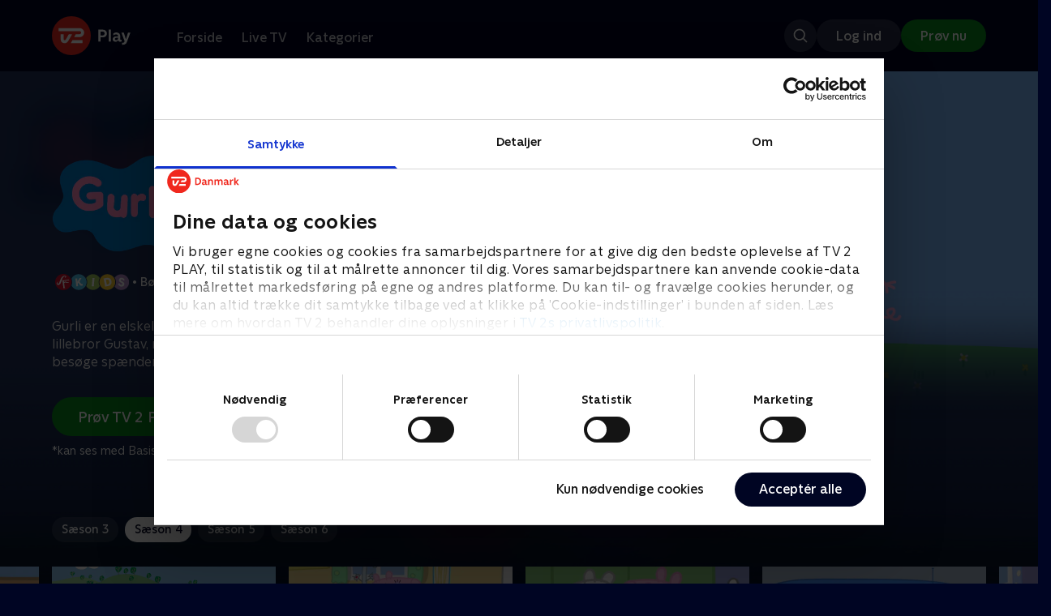

--- FILE ---
content_type: text/html; charset=utf-8
request_url: https://play.tv2.dk/serie/gurli-gris-sfkids/4
body_size: 10613
content:
<!DOCTYPE html><html><head><meta charSet="utf-8"/><meta name="viewport" content="width=device-width, initial-scale=1, minimum-scale=1"/><script async="" src="https://securepubads.g.doubleclick.net/tag/js/gpt.js"></script><script async="" src="https://assets.adobedtm.com/launch-EN40f12c6683a24d59bb7d82e23518c280.min.js"></script><meta name="theme-color" content="#000523"/><meta name="apple-mobile-web-app-capable" content="yes"/><meta name="apple-mobile-web-app-status-bar-style" content="black"/><link rel="shortcut icon" href="/assets/favicons/favicon.ico"/><link rel="icon" href="/assets/favicons/favicon.ico" sizes="any"/><link rel="icon" href="/assets/favicons/icon.svg" type="image/svg+xml"/><link rel="apple-touch-icon" href="/assets/favicons/apple-touch-icon.png"/><link rel="manifest" href="/manifest.json"/><meta property="og:site_name" content="play.tv2.dk"/><meta property="twitter:card" content="summary"/><meta property="twitter:site" content="@tv2play"/><meta name="apple-itunes-app" content="app-id=515236434"/><link rel="search" type="application/opensearchdescription+xml" href="/opensearch.xml" title="TV 2 Play"/><link rel="canonical" href="https://play.tv2.dk/serie/gurli-gris-sfkids/4"/><title>Gurli Gris - Sæson 4 | Se serien her | TV 2 Play</title><meta name="description" content="Se de bedste serier fra alle TV 2s kanaler | Nyt indhold hver dag | enten live eller når det passer dig. | Prøv TV 2 Play nu."/><meta property="og:url" content="https://play.tv2.dk/serie/gurli-gris-sfkids/4"/><meta property="og:type" content="video.tv_show"/><meta property="og:title" content="Gurli Gris - Sæson 4 | Se serien her | TV 2 Play"/><meta property="og:description" content="Se de bedste serier fra alle TV 2s kanaler | Nyt indhold hver dag | enten live eller når det passer dig. | Prøv TV 2 Play nu."/><meta property="og:image" content="https://cdn-play.tv2i.dk/d1603c7f-bff4-48a8-80c0-55085d16e6ff.png?auto=format%2Ccompress&amp;fm=webp&amp;rect=0%2C0%2C3840%2C2160&amp;w=720"/><meta property="og:image:alt" content="Gurli Gris"/><meta name="next-head-count" content="26"/><link rel="preload" href="/_next/static/css/9ced683e4cc2bdbd.css" as="style"/><link rel="preload" href="/_next/static/css/679cf9086367f21a.css" as="style"/><script type="application/ld+json">{
  "@context": "https://schema.org",
  "@type": "WebSite",
  "url": "https://play.tv2.dk",
  "potentialAction": {
    "@type": "SearchAction",
    "target": "https://play.tv2.dk/soeg/{search_term_string}",
    "query-input": "required name=search_term_string"
  }
}</script><script type="application/ld+json">{
  "@context": "http://schema.org",
  "@type": "TVSeries",
  "name": "Gurli Gris",
  "description": "Gurli er en elskelig lille gris, som bor sammen med sin lillebror Gustav, mor Gris og far Gris. Gurli elsker at lege og at besøge spændende steder.",
  "image": "https://cdn-play.tv2i.dk/d1603c7f-bff4-48a8-80c0-55085d16e6ff.png?auto=format%2Ccompress&fm=webp&rect=0%2C0%2C3840%2C2160&w=720",
  "url": "https://play.tv2.dk/serie/gurli-gris-sfkids",
  "containsSeason": {
    "@type": "TVSeason",
    "seasonNumber": 4,
    "episode": {
      "@type": "TVEpisode",
      "name": "Rasmus Ræv",
      "episodeNumber": 1,
      "url": "https://play.tv2.dk/serie/gurli-gris-sfkids/4/rasmus-raev-b4574b14-d9b3-4ccd-8651-d793e35398fd",
      "description": "Gurli er en elskelig lille gris, som bor sammen med sin lillebror Gustav, mor Gris og far Gris. Gurli elsker at lege og at besøge spændende steder.",
      "datePublished": "2023-05-01"
    }
  },
  "numberOfSeasons": 4
}</script><link rel="stylesheet" href="/_next/static/css/9ced683e4cc2bdbd.css" data-n-g=""/><link rel="stylesheet" href="/_next/static/css/679cf9086367f21a.css" data-n-p=""/><noscript data-n-css=""></noscript><script defer="" noModule="" src="/_next/static/chunks/polyfills-42372ed130431b0a.js"></script><script src="/_next/static/chunks/webpack-238d2de21ff51cf3.js" defer=""></script><script src="/_next/static/chunks/framework-8d21f4020242b0b2.js" defer=""></script><script src="/_next/static/chunks/main-3d6c860e74ab01fc.js" defer=""></script><script src="/_next/static/chunks/pages/_app-9192315846fc6bbb.js" defer=""></script><script src="/_next/static/chunks/797-9cad1c638a298003.js" defer=""></script><script src="/_next/static/chunks/434-1cd3bc89578bfa99.js" defer=""></script><script src="/_next/static/chunks/324-1038a10b622cb39f.js" defer=""></script><script src="/_next/static/chunks/124-3a90107e40016921.js" defer=""></script><script src="/_next/static/chunks/262-f7c01380c84eba8e.js" defer=""></script><script src="/_next/static/chunks/543-4fd065429ad31807.js" defer=""></script><script src="/_next/static/chunks/pages/cas/DetailsPage-a1dd161ae9511989.js" defer=""></script><script src="/_next/static/2026.1.7190924/_buildManifest.js" defer=""></script><script src="/_next/static/2026.1.7190924/_ssgManifest.js" defer=""></script></head><body><script id="__APP_CONFIG__" type="application/json">{"AUTH0_DOMAIN":"auth.tv2.dk","AUTH0_CLIENT_ID":"c2UwaVTTDb7HoLZgK5ghG5siMUDAipgg","API_URL":"https://play.tv2api.dk","LOGIN_URL":"/api/user/login","CHECKOUT_URL":"https://checkout.play.tv2.dk","MIT_TV2_URL":"https://mit.tv2.dk","CLIENTSIDE_LOGGING_URL":"https://cl.web.tv2api.dk","TRACKING_ENV":"production","CONSENT_MODAL_URL":"https://scripts.tv2a.dk/consent/2.0.10/modal.js?platform=play-web","COOKIE_DOMAIN":".play.tv2.dk","COOKIE_DOMAIN_SSO":".tv2.dk","COOKIE_BOT_URL":"https://consent.cookiebot.com/uc.js?cbid=96b5169b-8f1b-44a0-9b8e-b6ebb6ebafdd","ENABLE_OVERSEER":"false","ENABLE_PLAYER_VCR":"false","USE_OVERSEER_GRAPHQL":"false","USE_ACTIVE_TRACKING_NIELSEN":"false","PROMPT_URL":"https://prompts-graph.discovery.tv2api.dk/graphql","PAGES_URL":"https://pages-graph.discovery.tv2api.dk/graphql","ANTI_SHARING_URL":"https://anti-sharing-graph.discovery.tv2api.dk/graphql","RECOVERY_STREAMS":"https://recovery.pvp.tv2api.dk","SERVICE_STATUS_URL":"https://status.ovp.tv2.dk/status/open","PERMANENT_REDIRECTS_ENABLED":"true","DATADOG_CLIENT_TOKEN":"pube87fbf4d502988b9bd8a41eb0b8e98c1","APP_VERSION":"2026.1.7190924"}</script><script>
window.dataLayer = window.dataLayer || {};
window.DTMQ = window.DTMQ || [];
// hack to prevent Cookiebot from using window.dataLayer
window.gtm_datalayer = window.gtm_datalayer || []
window.google_tag_manager = {
"GTM-": { dataLayer: { name: "gtm_datalayer"}}
}
window.targetGlobalSettings = {
timeout: 1000, // using custom timeout
bodyHidingEnabled: false,
optinEnabled: true,
viewsEnabled: false,
pageLoadEnabled: false,
analyticsLogging: "server_side"
};
      </script><script src="/assets/nielsen.js"></script><link rel="preload" as="image" href="https://cdn-play.tv2i.dk/d1603c7f-bff4-48a8-80c0-55085d16e6ff.png?auto=format%2Ccompress&amp;blur=500&amp;crop=top&amp;fit=crop&amp;fm=webp&amp;mask64=aHR0cHM6Ly9hc3NldHMucGxheS50djJhLmRrL21hc2tzL3IxNng5bWFzay5wbmc&amp;rect=0%2C0%2C3840%2C2160"/><link rel="preload" as="image" href="https://cdn-play.tv2i.dk/7d29e129-a630-455a-8c20-148f5b92f560.png?auto=format%2Ccompress&amp;fm=webp"/><link rel="preload" as="image" href="https://cdn-play.tv2i.dk/a9c34268-36c1-4ed3-98f4-5754a1fa7824.svg"/><link rel="preload" as="image" href="https://cdn-play.tv2i.dk/Alle_invert.svg"/><link rel="preload" as="image" href="https://cdn-play.tv2i.dk/449f312d-109c-47ce-8f76-26e99fb23ebf.svg"/><link rel="preload" as="image" href="https://cdn-play.tv2i.dk/81e74100-e7a8-4184-88b9-5f647029acbb.svg"/><link rel="preload" as="image" href="https://cdn-play.tv2i.dk/b7790260-fd1c-4268-957d-bce17b86704b.svg"/><div id="__next"><div class="layout-12-12-8 576:layout-32-32-8 768:layout-64-64-8 992:layout-64-64-16 1920:layout-96-96-16"><div class="top-0 will-change-transform duration-300 transition-transform sticky z-header" style="transform:translateY(-0%)"><div class="bg-midnight flex justify-between py-3 whitespace-nowrap min-h-[80px] 768:py-5 deck"><div class="flex-col 768:flex w-col-12"><div class="flex flex-row justify-between"><div class="flex items-center "><div class="768:mr-8 992:mr-14"><a href="/" title="TV 2 Play start"><img alt="TV 2 Play" loading="lazy" width="49" height="24" decoding="async" data-nimg="1" class="h-10 768:h-12 w-auto" style="color:transparent" src="/_next/static/media/tv2play-white.4ce097bd.svg"/></a></div><div class="768:flex hidden items-center ml-3 768:ml-0 pt-1"><div data-testid="navigation_item" class="text-neutral-400 text-button-label-m 576:text-button-label-m ml-3 768:ml-4 first:ml-0 hover:underline"><a class="p-2 first:pl-0" tabindex="0" data-testtype="link" href="/forside">Forside</a></div><div data-testid="navigation_item" class="text-neutral-400 text-button-label-m 576:text-button-label-m ml-3 768:ml-4 first:ml-0 hover:underline"><a class="p-2 first:pl-0" tabindex="0" data-testtype="link" href="/live">Live TV</a></div><div data-testid="navigation_item" class="text-neutral-400 text-button-label-m 576:text-button-label-m ml-3 768:ml-4 first:ml-0 hover:underline"><a class="p-2 first:pl-0" tabindex="0" data-testtype="link" href="/kategorier">Kategorier</a></div></div></div></div><div class="flex 768:hidden items-center mb-2 768:mb-0 768:mt-0 h-[48px]"><div data-testid="navigation_item" class="text-neutral-400 text-button-label-m 576:text-button-label-m ml-3 768:ml-4 first:ml-0 hover:underline"><a class="p-2 first:pl-0" tabindex="0" data-testtype="link" href="/forside">Forside</a></div><div data-testid="navigation_item" class="text-neutral-400 text-button-label-m 576:text-button-label-m ml-3 768:ml-4 first:ml-0 hover:underline"><a class="p-2 first:pl-0" tabindex="0" data-testtype="link" href="/live">Live TV</a></div><div data-testid="navigation_item" class="text-neutral-400 text-button-label-m 576:text-button-label-m ml-3 768:ml-4 first:ml-0 hover:underline"><a class="p-2 first:pl-0" tabindex="0" data-testtype="link" href="/kategorier">Kategorier</a></div></div></div></div></div><div id="container" class="relative"><div><div class="hidden 768:block relative"><div class="absolute w-full top-0 right-0 h-[1000px] -z-10"><img class="w-full" src="https://cdn-play.tv2i.dk/d1603c7f-bff4-48a8-80c0-55085d16e6ff.png?auto=format%2Ccompress&amp;blur=500&amp;crop=top&amp;fit=crop&amp;fm=webp&amp;mask64=aHR0cHM6Ly9hc3NldHMucGxheS50djJhLmRrL21hc2tzL3IxNng5bWFzay5wbmc&amp;rect=0%2C0%2C3840%2C2160" alt=""/><div class="absolute inset-0"></div></div></div><div class="hidden 768:block relative"><div style="margin-right:0" class="relative 768:absolute right-0 992:w-col-10 1200:w-col-8"><img src="https://cdn-play.tv2i.dk/d1603c7f-bff4-48a8-80c0-55085d16e6ff.png?auto=format%2Ccompress&amp;fm=webp&amp;mask64=aHR0cHM6Ly9hc3NldHMucGxheS50djJhLmRrL3NtYXJ0LXR2L2JhY2tncm91bmQtbWFzay5wbmc%3D&amp;rect=0%2C0%2C3840%2C2160" alt="" loading="lazy" style="margin-right:0" class=" w-full"/></div></div><div class="768:hidden relative"><img src="https://cdn-play.tv2i.dk/3bd3b735-465c-4f7e-a054-3539b7c62196.jpg?auto=format%2Ccompress&amp;fm=webp&amp;mask64=aHR0cHM6Ly9hc3NldHMucGxheS50djJhLmRrL21hc2tzL3I3eDZfbWFzay5wbmc&amp;rect=741%2C0%2C2520%2C2160" alt="" loading="lazy" class=" w-full"/></div></div><div class="-mt-32 768:mt-0 768:pt-[340px] 992:pt-[104px] 2560:pt-[15vw] relative"><div class="deck relative mb-8 1440:mb-36 w-col-12 1200:w-col-6 1440:w-col-5"><div class="mb-4 w-col-12 992:w-col-5 1920:w-col-4"><div class="mb-5"><h1 class="h-[120px] w-col-12 992:w-col-5 1920:w-col-4 flex items-end"><img class="max-h-full" alt="Gurli Gris" src="https://cdn-play.tv2i.dk/7d29e129-a630-455a-8c20-148f5b92f560.png?auto=format%2Ccompress&amp;fm=webp"/></h1></div><div class="mb-8"><div class="mt-3"><div class="text-legacy-body-s text-white"><div class="flex items-center text-label-s text-white mt-4 flex-row"><div class="mr-1 ml-1"><img class=" h-[32px]" src="https://cdn-play.tv2i.dk/a9c34268-36c1-4ed3-98f4-5754a1fa7824.svg" alt="SFKIDS"/></div><div class="mr-0 ml-0">•</div><div class="mr-1 ml-1"><div class="">Børn</div></div><div class="mr-0 ml-0">•</div><div class="mr-1 ml-1"><div class="">4 sæsoner</div></div><div class="mr-0 ml-0">•</div><div class="mr-1 ml-1"><img class=" h-[18px]" src="https://cdn-play.tv2i.dk/Alle_invert.svg" alt="Tilladt for alle"/></div></div></div></div></div></div><div class="w-col-12 992:w-col-5 1920:w-col-4"><div class="flex flex-row"><div class="flex-1"><div class="text-body-s text-midnight-200 -mt-1"><div class="line-clamp-6">Gurli er en elskelig lille gris, som bor sammen med sin lillebror Gustav, mor Gris og far Gris. Gurli elsker at lege og at besøge spændende steder.</div></div></div></div></div><div class="flex flex-col 576:flex-row mt-4 576:gap-6 gap-2"><div class="flex flex-col"><div class="flex flex-col 576:flex-row mt-4 576:gap-6 gap-2"><div class="flex flex-col w-full 576:w-fit"><a data-testtype="link" href="https://checkout.play.tv2.dk"><div class="inline-flex gap-2 rounded-full items-center border-none text-button-label-m h-10 768:text-button-label-l 768:h-12 pl-6 768:pl-8 pr-6 768:pr-8 bg-semantic-success-on-light text-white hover:bg-interactive-green-on-dark group-hover:bg-interactive-green-on-dark active:bg-interactive-green-on-dark disabled:text-neutral-500 disabled:bg-neutral-800 outline-none focus-visible:outline-2 focus-visible:outline-semantic-links-on-dark focus-visible:outline-offset-2 w-full 576:w-fit justify-center 576:justify-start">Prøv TV 2 Play*</div></a></div></div><div class="typo-body-xs text-white mt-2">*kan ses med Basis, Favorit og Favorit + Sport</div></div></div></div></div></div><div class="mt-8 992:mt-14"><div data-testid="season_picker" class="deck mb-4"><div class="w-col-12"><div class="Scroller_container__9UOfW flex flex-nowrap min-h-[60px] justify-center flex-col group"><nav class="useScrollable_scrollable__83ku0 useScrollable_no-scrollbar__ziUyN Scroller_scrollable__WK9OE"><div class="flex-none px-1 first:pl-0"><a class="block select-none text-button-label-s px-3 py-2 h-full no-underline text-center cursor-pointer border-none outline-none overflow-hidden rounded-[35px] text-midnight-100 bg-white/10 hover:bg-white/25" href="/serie/gurli-gris-sfkids/3">Sæson 3</a></div><div class="flex-none px-1 first:pl-0"><a class="block select-none text-button-label-s px-3 py-2 h-full no-underline text-center cursor-pointer border-none outline-none overflow-hidden rounded-[35px] text-midnight hover:bg-midnight-300 bg-white" href="/serie/gurli-gris-sfkids/4">Sæson 4</a></div><div class="flex-none px-1 first:pl-0"><a class="block select-none text-button-label-s px-3 py-2 h-full no-underline text-center cursor-pointer border-none outline-none overflow-hidden rounded-[35px] text-midnight-100 bg-white/10 hover:bg-white/25" href="/serie/gurli-gris-sfkids/5">Sæson 5</a></div><div class="flex-none px-1 first:pl-0"><a class="block select-none text-button-label-s px-3 py-2 h-full no-underline text-center cursor-pointer border-none outline-none overflow-hidden rounded-[35px] text-midnight-100 bg-white/10 hover:bg-white/25" href="/serie/gurli-gris-sfkids/6">Sæson 6</a></div></nav></div></div></div><div class="relative"><div class="z-20 flex items-center justify-center absolute top-0 h-full max-md:hidden left-0"><button type="button" title="Forrige række" class="flex group h-fit"><span class="flex m-2 w-12 h-12 items-center justify-center rounded-full bg-midnight/60 group-hover:bg-grey-100 duration-200"><img alt="Til venstre" loading="lazy" width="24" height="24" decoding="async" data-nimg="1" class="invert group-hover:invert-0" style="color:transparent" src="/_next/static/media/left_arrow_icon.f91799a7.svg"/></span></button></div><div class="flex flex-row relative snap-x snap-mandatory scroll-px-[var(--spacingLeft)] px-[var(--spacingLeft)] -mr-[var(--gap)] hide-scrollbar overflow-hidden overscroll-x-contain overflow-x-auto "><div class="snap-start snap-normal shrink-0"><div class="h-full block w-col-7 768:w-col-4 992:w-col-3 1920:w-col-2 bg-opacity-midnight-700"></div></div><div class="snap-start snap-normal shrink-0"><div class="h-full block w-col-7 768:w-col-4 992:w-col-3 1920:w-col-2 bg-opacity-midnight-700"></div></div><div class="snap-start snap-normal shrink-0"><div class="h-full block w-col-7 768:w-col-4 992:w-col-3 1920:w-col-2 bg-opacity-midnight-700"></div></div><div class="snap-start snap-normal shrink-0"><div class="h-full block w-col-7 768:w-col-4 992:w-col-3 1920:w-col-2 bg-opacity-midnight-700"></div></div><div class="snap-start snap-normal shrink-0"><div class="h-full block w-col-7 768:w-col-4 992:w-col-3 1920:w-col-2 bg-opacity-midnight-700"></div></div><div class="snap-start snap-normal shrink-0"><div class="h-full block w-col-7 768:w-col-4 992:w-col-3 1920:w-col-2 bg-opacity-midnight-700"></div></div><div class="snap-start snap-normal shrink-0"><div class="h-full block w-col-7 768:w-col-4 992:w-col-3 1920:w-col-2 bg-opacity-midnight-700"></div></div><div class="snap-start snap-normal shrink-0"><div class="h-full block w-col-7 768:w-col-4 992:w-col-3 1920:w-col-2 bg-opacity-midnight-700"></div></div><div class="snap-start snap-normal shrink-0"><div class="h-full block w-col-7 768:w-col-4 992:w-col-3 1920:w-col-2 bg-opacity-midnight-700"></div></div><div class="snap-start snap-normal shrink-0"><div class="h-full block w-col-7 768:w-col-4 992:w-col-3 1920:w-col-2 bg-opacity-midnight-700"></div></div><div class="snap-start snap-normal shrink-0"><div class="h-full block w-col-7 768:w-col-4 992:w-col-3 1920:w-col-2 bg-opacity-midnight-700"></div></div><div class="snap-start snap-normal shrink-0"><div class="h-full block w-col-7 768:w-col-4 992:w-col-3 1920:w-col-2 bg-opacity-midnight-700"></div></div><div class="snap-start snap-normal shrink-0"><div class="h-full block w-col-7 768:w-col-4 992:w-col-3 1920:w-col-2 bg-opacity-midnight-700"></div></div><div class="snap-start snap-normal shrink-0"><div class="h-full block w-col-7 768:w-col-4 992:w-col-3 1920:w-col-2 bg-opacity-midnight-700"></div></div><div class="snap-start snap-normal shrink-0"><div class="h-full block w-col-7 768:w-col-4 992:w-col-3 1920:w-col-2 bg-opacity-midnight-700"></div></div><div class="snap-start snap-normal shrink-0"><div class="h-full block w-col-7 768:w-col-4 992:w-col-3 1920:w-col-2 bg-opacity-midnight-700"></div></div><div class="snap-start snap-normal shrink-0"><div class="h-full block w-col-7 768:w-col-4 992:w-col-3 1920:w-col-2 bg-opacity-midnight-700"></div></div><div class="snap-start snap-normal shrink-0"><div class="h-full block w-col-7 768:w-col-4 992:w-col-3 1920:w-col-2 bg-opacity-midnight-700"></div></div><div class="snap-start snap-normal shrink-0"><div class="h-full block w-col-7 768:w-col-4 992:w-col-3 1920:w-col-2 bg-opacity-midnight-700"></div></div><div class="snap-start snap-normal shrink-0"><a data-testtype="link" href="/serie/gurli-gris-sfkids/3/talentdag-6d4cec3f-1f26-4af0-bf35-f30c985025be"><div class="h-full block w-col-6 768:w-col-4 1200:w-col-3"><div class="hover:scale-s 2xl:hover:scale-xs relative transition-transform group"><div class="relative w-full h-full bg-midnight-900"><div style="padding-bottom:56.25%" class="relative overflow-hidden ease-in-out transform transition-transform duration-[200ms] linear"><img class="absolute transition-opacity duration-200 ease-in-out opacity-0 w-full h-full object-cover" alt="20. Talentdag" loading="lazy"/></div></div></div><div class="text-list-title-2xs text-white mt-2">20. Talentdag</div><div class="text-legacy-body-s text-neutral-400 mt-2 line-clamp-4">Gurli er en elskelig lille gris, som bor sammen med sin lillebror Gustav, mor Gris og far Gris. Gurli elsker at lege og at besøge spændende steder.</div><div class="text-legacy-body-s text-neutral-400 mt-3">1. maj 2023 • 5 min</div></div></a></div><div class="snap-start snap-normal shrink-0"><a data-testtype="link" href="/serie/gurli-gris-sfkids/3/en-tur-til-maanen-553e7515-67f7-49f4-a7b8-bd58e46edb87"><div class="h-full block w-col-6 768:w-col-4 1200:w-col-3"><div class="hover:scale-s 2xl:hover:scale-xs relative transition-transform group"><div class="relative w-full h-full bg-midnight-900"><div style="padding-bottom:56.25%" class="relative overflow-hidden ease-in-out transform transition-transform duration-[200ms] linear"><img class="absolute transition-opacity duration-200 ease-in-out opacity-0 w-full h-full object-cover" alt="21. En tur til månen" loading="lazy"/></div></div></div><div class="text-list-title-2xs text-white mt-2">21. En tur til månen</div><div class="text-legacy-body-s text-neutral-400 mt-2 line-clamp-4">Gurli er en elskelig lille gris, som bor sammen med sin lillebror Gustav, mor Gris og far Gris. Gurli elsker at lege og at besøge spændende steder.</div><div class="text-legacy-body-s text-neutral-400 mt-3">1. maj 2023 • 5 min</div></div></a></div><div class="snap-start snap-normal shrink-0"><a data-testtype="link" href="/serie/gurli-gris-sfkids/3/bedstefar-paa-legepladsen-7810a7fb-eb1b-444c-a8ef-1d0c987a5f29"><div class="h-full block w-col-6 768:w-col-4 1200:w-col-3"><div class="hover:scale-s 2xl:hover:scale-xs relative transition-transform group"><div class="relative w-full h-full bg-midnight-900"><div style="padding-bottom:56.25%" class="relative overflow-hidden ease-in-out transform transition-transform duration-[200ms] linear"><img class="absolute transition-opacity duration-200 ease-in-out opacity-0 w-full h-full object-cover" alt="22. Bedstefar på legepladsen" loading="lazy"/></div></div></div><div class="text-list-title-2xs text-white mt-2">22. Bedstefar på legepladsen</div><div class="text-legacy-body-s text-neutral-400 mt-2 line-clamp-4">Gurli er en elskelig lille gris, som bor sammen med sin lillebror Gustav, mor Gris og far Gris. Gurli elsker at lege og at besøge spændende steder.</div><div class="text-legacy-body-s text-neutral-400 mt-3">1. maj 2023 • 5 min</div></div></a></div><div class="snap-start snap-normal shrink-0"><a data-testtype="link" href="/serie/gurli-gris-sfkids/3/guldfisken-gudrun-82989d0c-6635-4afc-8771-ec99312df578"><div class="h-full block w-col-6 768:w-col-4 1200:w-col-3"><div class="hover:scale-s 2xl:hover:scale-xs relative transition-transform group"><div class="relative w-full h-full bg-midnight-900"><div style="padding-bottom:56.25%" class="relative overflow-hidden ease-in-out transform transition-transform duration-[200ms] linear"><img class="absolute transition-opacity duration-200 ease-in-out opacity-0 w-full h-full object-cover" alt="23. Guldfisken Gudrun" loading="lazy"/></div></div></div><div class="text-list-title-2xs text-white mt-2">23. Guldfisken Gudrun</div><div class="text-legacy-body-s text-neutral-400 mt-2 line-clamp-4">Gurli er en elskelig lille gris, som bor sammen med sin lillebror Gustav, mor Gris og far Gris. Gurli elsker at lege og at besøge spændende steder.</div><div class="text-legacy-body-s text-neutral-400 mt-3">1. maj 2023 • 5 min</div></div></a></div><div class="snap-start snap-normal shrink-0"><a data-testtype="link" href="/serie/gurli-gris-sfkids/3/tivoliet-0de6f076-14f8-4cff-a94a-204e16eecd5e"><div class="h-full block w-col-6 768:w-col-4 1200:w-col-3"><div class="hover:scale-s 2xl:hover:scale-xs relative transition-transform group"><div class="relative w-full h-full bg-midnight-900"><div style="padding-bottom:56.25%" class="relative overflow-hidden ease-in-out transform transition-transform duration-[200ms] linear"><img class="absolute transition-opacity duration-200 ease-in-out opacity-0 w-full h-full object-cover" alt="24. Tivoliet" loading="lazy"/></div></div></div><div class="text-list-title-2xs text-white mt-2">24. Tivoliet</div><div class="text-legacy-body-s text-neutral-400 mt-2 line-clamp-4">Gurli er en elskelig lille gris, som bor sammen med sin lillebror Gustav, mor Gris og far Gris. Gurli elsker at lege og at besøge spændende steder.</div><div class="text-legacy-body-s text-neutral-400 mt-3">1. maj 2023 • 5 min</div></div></a></div><div class="snap-start snap-normal shrink-0"><a data-testtype="link" href="/serie/gurli-gris-sfkids/3/tallene-e70a27fd-8543-4f88-a4e6-262a9f1a3fb8"><div class="h-full block w-col-6 768:w-col-4 1200:w-col-3"><div class="hover:scale-s 2xl:hover:scale-xs relative transition-transform group"><div class="relative w-full h-full bg-midnight-900"><div style="padding-bottom:56.25%" class="relative overflow-hidden ease-in-out transform transition-transform duration-[200ms] linear"><img class="absolute transition-opacity duration-200 ease-in-out opacity-0 w-full h-full object-cover" alt="25. Tallene" loading="lazy"/></div></div></div><div class="text-list-title-2xs text-white mt-2">25. Tallene</div><div class="text-legacy-body-s text-neutral-400 mt-2 line-clamp-4">Gurli er en elskelig lille gris, som bor sammen med sin lillebror Gustav, mor Gris og far Gris. Gurli elsker at lege og at besøge spændende steder.</div><div class="text-legacy-body-s text-neutral-400 mt-3">1. maj 2023 • 5 min</div></div></a></div><div class="snap-start snap-normal shrink-0"><a data-testtype="link" href="/serie/gurli-gris-sfkids/3/vejarbejdet-2371b58c-94e1-4a66-8564-7a105e979483"><div class="h-full block w-col-6 768:w-col-4 1200:w-col-3"><div class="hover:scale-s 2xl:hover:scale-xs relative transition-transform group"><div class="relative w-full h-full bg-midnight-900"><div style="padding-bottom:56.25%" class="relative overflow-hidden ease-in-out transform transition-transform duration-[200ms] linear"><img class="absolute transition-opacity duration-200 ease-in-out opacity-0 w-full h-full object-cover" alt="26. Vejarbejdet" loading="lazy"/></div></div></div><div class="text-list-title-2xs text-white mt-2">26. Vejarbejdet</div><div class="text-legacy-body-s text-neutral-400 mt-2 line-clamp-4">Gurli er en elskelig lille gris, som bor sammen med sin lillebror Gustav, mor Gris og far Gris. Gurli elsker at lege og at besøge spændende steder.</div><div class="text-legacy-body-s text-neutral-400 mt-3">1. maj 2023 • 5 min</div></div></a></div><div class="snap-start snap-normal shrink-0"><a data-testtype="link" href="/serie/gurli-gris-sfkids/4/rasmus-raev-b4574b14-d9b3-4ccd-8651-d793e35398fd"><div class="h-full block w-col-6 768:w-col-4 1200:w-col-3"><div class="hover:scale-s 2xl:hover:scale-xs relative transition-transform group"><div class="relative w-full h-full bg-midnight-900"><div style="padding-bottom:56.25%" class="relative overflow-hidden ease-in-out transform transition-transform duration-[200ms] linear"><img class="absolute transition-opacity duration-200 ease-in-out opacity-0 w-full h-full object-cover" alt="1. Rasmus Ræv" loading="lazy"/></div></div></div><div class="text-list-title-2xs text-white mt-2">1. Rasmus Ræv</div><div class="text-legacy-body-s text-neutral-400 mt-2 line-clamp-4">Gurli er en elskelig lille gris, som bor sammen med sin lillebror Gustav, mor Gris og far Gris. Gurli elsker at lege og at besøge spændende steder.</div><div class="text-legacy-body-s text-neutral-400 mt-3">1. maj 2023 • 5 min</div></div></a></div><div class="snap-start snap-normal shrink-0"><a data-testtype="link" href="/serie/gurli-gris-sfkids/4/floejte-cc8168df-f2b9-45bf-baf0-57809285760e"><div class="h-full block w-col-6 768:w-col-4 1200:w-col-3"><div class="hover:scale-s 2xl:hover:scale-xs relative transition-transform group"><div class="relative w-full h-full bg-midnight-900"><div style="padding-bottom:56.25%" class="relative overflow-hidden ease-in-out transform transition-transform duration-[200ms] linear"><img class="absolute transition-opacity duration-200 ease-in-out opacity-0 w-full h-full object-cover" alt="2. Fløjte" loading="lazy"/></div></div></div><div class="text-list-title-2xs text-white mt-2">2. Fløjte</div><div class="text-legacy-body-s text-neutral-400 mt-2 line-clamp-4">Gurli er en elskelig lille gris, som bor sammen med sin lillebror Gustav, mor Gris og far Gris. Gurli elsker at lege og at besøge spændende steder.</div><div class="text-legacy-body-s text-neutral-400 mt-3">1. maj 2023 • 5 min</div></div></a></div><div class="snap-start snap-normal shrink-0"><a data-testtype="link" href="/serie/gurli-gris-sfkids/4/doktor-hamsters-skildpadde-d87b6024-585e-42df-adbb-d6e3556c2705"><div class="h-full block w-col-6 768:w-col-4 1200:w-col-3"><div class="hover:scale-s 2xl:hover:scale-xs relative transition-transform group"><div class="relative w-full h-full bg-midnight-900"><div style="padding-bottom:56.25%" class="relative overflow-hidden ease-in-out transform transition-transform duration-[200ms] linear"><img class="absolute transition-opacity duration-200 ease-in-out opacity-0 w-full h-full object-cover" alt="3. Doktor Hamsters skildpadde" loading="lazy"/></div></div></div><div class="text-list-title-2xs text-white mt-2">3. Doktor Hamsters skildpadde</div><div class="text-legacy-body-s text-neutral-400 mt-2 line-clamp-4">Gurli er en elskelig lille gris, som bor sammen med sin lillebror Gustav, mor Gris og far Gris. Gurli elsker at lege og at besøge spændende steder.</div><div class="text-legacy-body-s text-neutral-400 mt-3">1. maj 2023 • 5 min</div></div></a></div><div class="snap-start snap-normal shrink-0"><a data-testtype="link" href="/serie/gurli-gris-sfkids/4/sol-hav-og-sne-ff39c166-b817-403c-838d-a958a24ff007"><div class="h-full block w-col-6 768:w-col-4 1200:w-col-3"><div class="hover:scale-s 2xl:hover:scale-xs relative transition-transform group"><div class="relative w-full h-full bg-midnight-900"><div style="padding-bottom:56.25%" class="relative overflow-hidden ease-in-out transform transition-transform duration-[200ms] linear"><img class="absolute transition-opacity duration-200 ease-in-out opacity-0 w-full h-full object-cover" alt="4. Sol, hav og sne" loading="lazy"/></div></div></div><div class="text-list-title-2xs text-white mt-2">4. Sol, hav og sne</div><div class="text-legacy-body-s text-neutral-400 mt-2 line-clamp-4">Gurli er en elskelig lille gris, som bor sammen med sin lillebror Gustav, mor Gris og far Gris. Gurli elsker at lege og at besøge spændende steder.</div><div class="text-legacy-body-s text-neutral-400 mt-3">1. maj 2023 • 5 min</div></div></a></div><div class="snap-start snap-normal shrink-0"><a data-testtype="link" href="/serie/gurli-gris-sfkids/4/bedstefar-gris-computer-e406a47e-3be7-480c-b409-1d84cf2738d0"><div class="h-full block w-col-6 768:w-col-4 1200:w-col-3"><div class="hover:scale-s 2xl:hover:scale-xs relative transition-transform group"><div class="relative w-full h-full bg-midnight-900"><div style="padding-bottom:56.25%" class="relative overflow-hidden ease-in-out transform transition-transform duration-[200ms] linear"><img class="absolute transition-opacity duration-200 ease-in-out opacity-0 w-full h-full object-cover" alt="5. Bedstefar Gris’ computer" loading="lazy"/></div></div></div><div class="text-list-title-2xs text-white mt-2">5. Bedstefar Gris’ computer</div><div class="text-legacy-body-s text-neutral-400 mt-2 line-clamp-4">Gurli er en elskelig lille gris, som bor sammen med sin lillebror Gustav, mor Gris og far Gris. Gurli elsker at lege og at besøge spændende steder.</div><div class="text-legacy-body-s text-neutral-400 mt-3">1. maj 2023 • 5 min</div></div></a></div><div class="snap-start snap-normal shrink-0"><a data-testtype="link" href="/serie/gurli-gris-sfkids/4/hopitalet-86f8c1f9-e9f0-43c9-b55b-ad6e3c00f0dc"><div class="h-full block w-col-6 768:w-col-4 1200:w-col-3"><div class="hover:scale-s 2xl:hover:scale-xs relative transition-transform group"><div class="relative w-full h-full bg-midnight-900"><div style="padding-bottom:56.25%" class="relative overflow-hidden ease-in-out transform transition-transform duration-[200ms] linear"><img class="absolute transition-opacity duration-200 ease-in-out opacity-0 w-full h-full object-cover" alt="6. Hopitalet" loading="lazy"/></div></div></div><div class="text-list-title-2xs text-white mt-2">6. Hopitalet</div><div class="text-legacy-body-s text-neutral-400 mt-2 line-clamp-4">Gurli er en elskelig lille gris, som bor sammen med sin lillebror Gustav, mor Gris og far Gris. Gurli elsker at lege og at besøge spændende steder.</div><div class="text-legacy-body-s text-neutral-400 mt-3">1. maj 2023 • 5 min</div></div></a></div><div class="snap-start snap-normal shrink-0"><a data-testtype="link" href="/serie/gurli-gris-sfkids/4/foraar-37084724-380e-4862-bd76-3476217228df"><div class="h-full block w-col-6 768:w-col-4 1200:w-col-3"><div class="hover:scale-s 2xl:hover:scale-xs relative transition-transform group"><div class="relative w-full h-full bg-midnight-900"><div style="padding-bottom:56.25%" class="relative overflow-hidden ease-in-out transform transition-transform duration-[200ms] linear"><img class="absolute transition-opacity duration-200 ease-in-out opacity-0 w-full h-full object-cover" alt="7. Forår" loading="lazy"/></div></div></div><div class="text-list-title-2xs text-white mt-2">7. Forår</div><div class="text-legacy-body-s text-neutral-400 mt-2 line-clamp-4">Gurli er en elskelig lille gris, som bor sammen med sin lillebror Gustav, mor Gris og far Gris. Gurli elsker at lege og at besøge spændende steder.</div><div class="text-legacy-body-s text-neutral-400 mt-3">1. maj 2023 • 5 min</div></div></a></div><div class="snap-start snap-normal shrink-0"><a data-testtype="link" href="/serie/gurli-gris-sfkids/4/fru-kanins-helikopter-2ce81d35-5d53-41cf-9ebe-65e3aef58424"><div class="h-full block w-col-6 768:w-col-4 1200:w-col-3"><div class="hover:scale-s 2xl:hover:scale-xs relative transition-transform group"><div class="relative w-full h-full bg-midnight-900"><div style="padding-bottom:56.25%" class="relative overflow-hidden ease-in-out transform transition-transform duration-[200ms] linear"><img class="absolute transition-opacity duration-200 ease-in-out opacity-0 w-full h-full object-cover" alt="8. Fru Kanins helikopter" loading="lazy"/></div></div></div><div class="text-list-title-2xs text-white mt-2">8. Fru Kanins helikopter</div><div class="text-legacy-body-s text-neutral-400 mt-2 line-clamp-4">Gurli er en elskelig lille gris, som bor sammen med sin lillebror Gustav, mor Gris og far Gris. Gurli elsker at lege og at besøge spændende steder.</div><div class="text-legacy-body-s text-neutral-400 mt-3">1. maj 2023 • 5 min</div></div></a></div><div class="snap-start snap-normal shrink-0"><div class="h-full block w-col-7 768:w-col-4 992:w-col-3 1920:w-col-2 bg-opacity-midnight-700"></div></div><div class="snap-start snap-normal shrink-0"><div class="h-full block w-col-7 768:w-col-4 992:w-col-3 1920:w-col-2 bg-opacity-midnight-700"></div></div><div class="snap-start snap-normal shrink-0"><div class="h-full block w-col-7 768:w-col-4 992:w-col-3 1920:w-col-2 bg-opacity-midnight-700"></div></div><div class="snap-start snap-normal shrink-0"><div class="h-full block w-col-7 768:w-col-4 992:w-col-3 1920:w-col-2 bg-opacity-midnight-700"></div></div><div class="snap-start snap-normal shrink-0"><div class="h-full block w-col-7 768:w-col-4 992:w-col-3 1920:w-col-2 bg-opacity-midnight-700"></div></div><div class="snap-start snap-normal shrink-0"><div class="h-full block w-col-7 768:w-col-4 992:w-col-3 1920:w-col-2 bg-opacity-midnight-700"></div></div><div class="snap-start snap-normal shrink-0"><div class="h-full block w-col-7 768:w-col-4 992:w-col-3 1920:w-col-2 bg-opacity-midnight-700"></div></div><div class="snap-start snap-normal shrink-0"><div class="h-full block w-col-7 768:w-col-4 992:w-col-3 1920:w-col-2 bg-opacity-midnight-700"></div></div><div class="snap-start snap-normal shrink-0"><div class="h-full block w-col-7 768:w-col-4 992:w-col-3 1920:w-col-2 bg-opacity-midnight-700"></div></div><div class="snap-start snap-normal shrink-0"><div class="h-full block w-col-7 768:w-col-4 992:w-col-3 1920:w-col-2 bg-opacity-midnight-700"></div></div><div class="snap-start snap-normal shrink-0"><div class="h-full block w-col-7 768:w-col-4 992:w-col-3 1920:w-col-2 bg-opacity-midnight-700"></div></div><div class="snap-start snap-normal shrink-0"><div class="h-full block w-col-7 768:w-col-4 992:w-col-3 1920:w-col-2 bg-opacity-midnight-700"></div></div><div class="snap-start snap-normal shrink-0"><div class="h-full block w-col-7 768:w-col-4 992:w-col-3 1920:w-col-2 bg-opacity-midnight-700"></div></div><div class="snap-start snap-normal shrink-0"><div class="h-full block w-col-7 768:w-col-4 992:w-col-3 1920:w-col-2 bg-opacity-midnight-700"></div></div><div class="snap-start snap-normal shrink-0"><div class="h-full block w-col-7 768:w-col-4 992:w-col-3 1920:w-col-2 bg-opacity-midnight-700"></div></div><div class="snap-start snap-normal shrink-0"><div class="h-full block w-col-7 768:w-col-4 992:w-col-3 1920:w-col-2 bg-opacity-midnight-700"></div></div><div class="snap-start snap-normal shrink-0"><div class="h-full block w-col-7 768:w-col-4 992:w-col-3 1920:w-col-2 bg-opacity-midnight-700"></div></div><div class="snap-start snap-normal shrink-0"><div class="h-full block w-col-7 768:w-col-4 992:w-col-3 1920:w-col-2 bg-opacity-midnight-700"></div></div><div class="snap-start snap-normal shrink-0"><div class="h-full block w-col-7 768:w-col-4 992:w-col-3 1920:w-col-2 bg-opacity-midnight-700"></div></div><div class="snap-start snap-normal shrink-0"><div class="h-full block w-col-7 768:w-col-4 992:w-col-3 1920:w-col-2 bg-opacity-midnight-700"></div></div><div class="snap-start snap-normal shrink-0"><div class="h-full block w-col-7 768:w-col-4 992:w-col-3 1920:w-col-2 bg-opacity-midnight-700"></div></div><div class="snap-start snap-normal shrink-0"><div class="h-full block w-col-7 768:w-col-4 992:w-col-3 1920:w-col-2 bg-opacity-midnight-700"></div></div><div class="snap-start snap-normal shrink-0"><div class="h-full block w-col-7 768:w-col-4 992:w-col-3 1920:w-col-2 bg-opacity-midnight-700"></div></div><div class="snap-start snap-normal shrink-0"><div class="h-full block w-col-7 768:w-col-4 992:w-col-3 1920:w-col-2 bg-opacity-midnight-700"></div></div><div class="snap-start snap-normal shrink-0"><div class="h-full block w-col-7 768:w-col-4 992:w-col-3 1920:w-col-2 bg-opacity-midnight-700"></div></div><div class="snap-start snap-normal shrink-0"><div class="h-full block w-col-7 768:w-col-4 992:w-col-3 1920:w-col-2 bg-opacity-midnight-700"></div></div><div class="snap-start snap-normal shrink-0"><div class="h-full block w-col-7 768:w-col-4 992:w-col-3 1920:w-col-2 bg-opacity-midnight-700"></div></div><div class="snap-start snap-normal shrink-0"><div class="h-full block w-col-7 768:w-col-4 992:w-col-3 1920:w-col-2 bg-opacity-midnight-700"></div></div><div class="snap-start snap-normal shrink-0"><div class="h-full block w-col-7 768:w-col-4 992:w-col-3 1920:w-col-2 bg-opacity-midnight-700"></div></div><div class="snap-start snap-normal shrink-0"><div class="h-full block w-col-7 768:w-col-4 992:w-col-3 1920:w-col-2 bg-opacity-midnight-700"></div></div><div class="snap-start snap-normal shrink-0"><div class="h-full block w-col-7 768:w-col-4 992:w-col-3 1920:w-col-2 bg-opacity-midnight-700"></div></div><div class="snap-start snap-normal shrink-0"><div class="h-full block w-col-7 768:w-col-4 992:w-col-3 1920:w-col-2 bg-opacity-midnight-700"></div></div><div class="snap-start snap-normal shrink-0"><div class="h-full block w-col-7 768:w-col-4 992:w-col-3 1920:w-col-2 bg-opacity-midnight-700"></div></div><div class="snap-start snap-normal shrink-0"><div class="h-full block w-col-7 768:w-col-4 992:w-col-3 1920:w-col-2 bg-opacity-midnight-700"></div></div><div class="snap-start snap-normal shrink-0"><div class="h-full block w-col-7 768:w-col-4 992:w-col-3 1920:w-col-2 bg-opacity-midnight-700"></div></div><div class="snap-start snap-normal shrink-0"><div class="h-full block w-col-7 768:w-col-4 992:w-col-3 1920:w-col-2 bg-opacity-midnight-700"></div></div><div class="snap-start snap-normal shrink-0"><div class="h-full block w-col-7 768:w-col-4 992:w-col-3 1920:w-col-2 bg-opacity-midnight-700"></div></div><div class="snap-start snap-normal shrink-0"><div class="h-full block w-col-7 768:w-col-4 992:w-col-3 1920:w-col-2 bg-opacity-midnight-700"></div></div><div class="snap-start snap-normal shrink-0"><div class="h-full block w-col-7 768:w-col-4 992:w-col-3 1920:w-col-2 bg-opacity-midnight-700"></div></div><div class="snap-start snap-normal shrink-0"><div class="h-full block w-col-7 768:w-col-4 992:w-col-3 1920:w-col-2 bg-opacity-midnight-700"></div></div><div class="snap-start snap-normal shrink-0"><div class="h-full block w-col-7 768:w-col-4 992:w-col-3 1920:w-col-2 bg-opacity-midnight-700"></div></div><div class="snap-start snap-normal shrink-0"><div class="h-full block w-col-7 768:w-col-4 992:w-col-3 1920:w-col-2 bg-opacity-midnight-700"></div></div><div class="snap-start snap-normal shrink-0"><div class="h-full block w-col-7 768:w-col-4 992:w-col-3 1920:w-col-2 bg-opacity-midnight-700"></div></div><div class="snap-start snap-normal shrink-0"><div class="h-full block w-col-7 768:w-col-4 992:w-col-3 1920:w-col-2 bg-opacity-midnight-700"></div></div><div class="snap-start snap-normal shrink-0"><div class="h-full block w-col-7 768:w-col-4 992:w-col-3 1920:w-col-2 bg-opacity-midnight-700"></div></div><div class="snap-start snap-normal shrink-0"><div class="h-full block w-col-7 768:w-col-4 992:w-col-3 1920:w-col-2 bg-opacity-midnight-700"></div></div><div class="snap-start snap-normal shrink-0"><div class="h-full block w-col-7 768:w-col-4 992:w-col-3 1920:w-col-2 bg-opacity-midnight-700"></div></div><div class="snap-start snap-normal shrink-0"><div class="h-full block w-col-7 768:w-col-4 992:w-col-3 1920:w-col-2 bg-opacity-midnight-700"></div></div><div class="snap-start snap-normal shrink-0"><div class="h-full block w-col-7 768:w-col-4 992:w-col-3 1920:w-col-2 bg-opacity-midnight-700"></div></div><div class="snap-start snap-normal shrink-0"><div class="h-full block w-col-7 768:w-col-4 992:w-col-3 1920:w-col-2 bg-opacity-midnight-700"></div></div><div class="snap-start snap-normal shrink-0"><div class="h-full block w-col-7 768:w-col-4 992:w-col-3 1920:w-col-2 bg-opacity-midnight-700"></div></div><div class="snap-start snap-normal shrink-0"><div class="h-full block w-col-7 768:w-col-4 992:w-col-3 1920:w-col-2 bg-opacity-midnight-700"></div></div><div class="snap-start snap-normal shrink-0"><div class="h-full block w-col-7 768:w-col-4 992:w-col-3 1920:w-col-2 bg-opacity-midnight-700"></div></div><div class="snap-start snap-normal shrink-0"><div class="h-full block w-col-7 768:w-col-4 992:w-col-3 1920:w-col-2 bg-opacity-midnight-700"></div></div><div class="snap-start snap-normal shrink-0"><div class="h-full block w-col-7 768:w-col-4 992:w-col-3 1920:w-col-2 bg-opacity-midnight-700"></div></div><div class="snap-start snap-normal shrink-0"><div class="h-full block w-col-7 768:w-col-4 992:w-col-3 1920:w-col-2 bg-opacity-midnight-700"></div></div><div class="snap-start snap-normal shrink-0"><div class="h-full block w-col-7 768:w-col-4 992:w-col-3 1920:w-col-2 bg-opacity-midnight-700"></div></div><div class="snap-start snap-normal shrink-0"><div class="h-full block w-col-7 768:w-col-4 992:w-col-3 1920:w-col-2 bg-opacity-midnight-700"></div></div><div class="snap-start snap-normal shrink-0"><div class="h-full block w-col-7 768:w-col-4 992:w-col-3 1920:w-col-2 bg-opacity-midnight-700"></div></div><div class="snap-start snap-normal shrink-0"><div class="h-full block w-col-7 768:w-col-4 992:w-col-3 1920:w-col-2 bg-opacity-midnight-700"></div></div><div class="snap-start snap-normal shrink-0"><div class="h-full block w-col-7 768:w-col-4 992:w-col-3 1920:w-col-2 bg-opacity-midnight-700"></div></div><div class="snap-start snap-normal shrink-0"><div class="h-full block w-col-7 768:w-col-4 992:w-col-3 1920:w-col-2 bg-opacity-midnight-700"></div></div><div class="snap-start snap-normal shrink-0"><div class="h-full block w-col-7 768:w-col-4 992:w-col-3 1920:w-col-2 bg-opacity-midnight-700"></div></div><div class="snap-start snap-normal shrink-0"><div class="h-full block w-col-7 768:w-col-4 992:w-col-3 1920:w-col-2 bg-opacity-midnight-700"></div></div><div class="snap-start snap-normal shrink-0"><div class="h-full block w-col-7 768:w-col-4 992:w-col-3 1920:w-col-2 bg-opacity-midnight-700"></div></div><div class="snap-start snap-normal shrink-0"><div class="h-full block w-col-7 768:w-col-4 992:w-col-3 1920:w-col-2 bg-opacity-midnight-700"></div></div><div class="snap-start snap-normal shrink-0"><div class="h-full block w-col-7 768:w-col-4 992:w-col-3 1920:w-col-2 bg-opacity-midnight-700"></div></div><div class="snap-start snap-normal shrink-0"><div class="h-full block w-col-7 768:w-col-4 992:w-col-3 1920:w-col-2 bg-opacity-midnight-700"></div></div><div class="snap-start snap-normal shrink-0"><div class="h-full block w-col-7 768:w-col-4 992:w-col-3 1920:w-col-2 bg-opacity-midnight-700"></div></div><div class="snap-start snap-normal shrink-0"><div class="h-full block w-col-7 768:w-col-4 992:w-col-3 1920:w-col-2 bg-opacity-midnight-700"></div></div></div><div class="z-20 flex items-center justify-center absolute top-0 h-full max-md:hidden right-0"><button type="button" title="Næste række" class="flex group h-fit"><span class="flex m-2 w-12 h-12 items-center justify-center rounded-full bg-midnight/60 group-hover:bg-grey-100 duration-200"><img alt="Til højre" loading="lazy" width="24" height="24" decoding="async" data-nimg="1" class="invert group-hover:invert-0" style="color:transparent" src="/_next/static/media/right_arrow_icon.cf512aea.svg"/></span></button></div></div></div><div class="mt-8 992:mt-14"><div class="deck mb-4"><h2 data-testid="deck_label" class="text-label-l 1440:text-label-xl text-white">Andre så også</h2></div><div class="relative"><div class="z-20 flex items-center justify-center absolute top-0 h-full max-md:hidden left-0"><button type="button" title="Forrige række" class="flex group h-fit"><span class="flex m-2 w-12 h-12 items-center justify-center rounded-full bg-midnight/60 group-hover:bg-grey-100 duration-200"><img alt="Til venstre" loading="lazy" width="24" height="24" decoding="async" data-nimg="1" class="invert group-hover:invert-0" style="color:transparent" src="/_next/static/media/left_arrow_icon.f91799a7.svg"/></span></button></div><div class="flex flex-row relative snap-x snap-mandatory scroll-px-[var(--spacingLeft)] px-[var(--spacingLeft)] -mr-[var(--gap)] hide-scrollbar overflow-hidden overscroll-x-contain overflow-x-auto "><div class="snap-start snap-normal shrink-0"><a data-testtype="link" href="/serie/rasmus-klump-oiii"><div class="h-full w-col-9 768:w-col-6 1200:w-col-4 flex-shrink-0 select-none"><div class="relative hover:scale-s 2xl:hover:scale-xs transition-transform bg-midnight-900" aria-label="Rasmus Klump"><div style="padding-bottom:56.25%" class="relative overflow-hidden ease-in-out transform transition-transform duration-[200ms] linear"><img class="absolute transition-opacity duration-200 ease-in-out opacity-0 w-full h-full object-cover" alt="Rasmus Klump" loading="lazy"/></div><div class="absolute left-2 top-2 z-1"><img class="h-5 576:h-6" src="https://cdn-play.tv2i.dk/449f312d-109c-47ce-8f76-26e99fb23ebf.svg" alt="" title=""/></div></div><h3 class="pt-2 mb-0 pb-0 text-list-title-xs overflow-hidden line-clamp-2 text-white">Rasmus Klump</h3><span class="text-label-s text-midnight-400">Børneserier • 3 sæsoner</span></div></a></div><div class="snap-start snap-normal shrink-0"><a data-testtype="link" href="/serie/barbapapa-oiii"><div class="h-full w-col-9 768:w-col-6 1200:w-col-4 flex-shrink-0 select-none"><div class="relative hover:scale-s 2xl:hover:scale-xs transition-transform bg-midnight-900" aria-label="Barbapapa"><div style="padding-bottom:56.25%" class="relative overflow-hidden ease-in-out transform transition-transform duration-[200ms] linear"><img class="absolute transition-opacity duration-200 ease-in-out opacity-0 w-full h-full object-cover" alt="Barbapapa" loading="lazy"/></div><div class="absolute left-2 top-2 z-1"><img class="h-5 576:h-6" src="https://cdn-play.tv2i.dk/449f312d-109c-47ce-8f76-26e99fb23ebf.svg" alt="" title=""/></div></div><h3 class="pt-2 mb-0 pb-0 text-list-title-xs overflow-hidden line-clamp-2 text-white">Barbapapa</h3><span class="text-label-s text-midnight-400">Børneserier • 1 sæsoner</span></div></a></div><div class="snap-start snap-normal shrink-0"><a data-testtype="link" href="/serie/cocomelon-oiii"><div class="h-full w-col-9 768:w-col-6 1200:w-col-4 flex-shrink-0 select-none"><div class="relative hover:scale-s 2xl:hover:scale-xs transition-transform bg-midnight-900" aria-label="Cocomelon"><div style="padding-bottom:56.25%" class="relative overflow-hidden ease-in-out transform transition-transform duration-[200ms] linear"><img class="absolute transition-opacity duration-200 ease-in-out opacity-0 w-full h-full object-cover" alt="Cocomelon" loading="lazy"/></div><div class="absolute left-2 top-2 z-1"><img class="h-5 576:h-6" src="https://cdn-play.tv2i.dk/449f312d-109c-47ce-8f76-26e99fb23ebf.svg" alt="" title=""/></div></div><h3 class="pt-2 mb-0 pb-0 text-list-title-xs overflow-hidden line-clamp-2 text-white">Cocomelon</h3><span class="text-label-s text-midnight-400">Børneserier • 1 sæsoner</span></div></a></div><div class="snap-start snap-normal shrink-0"><a data-testtype="link" href="/serie/geckos-garage-oiii"><div class="h-full w-col-9 768:w-col-6 1200:w-col-4 flex-shrink-0 select-none"><div class="relative hover:scale-s 2xl:hover:scale-xs transition-transform bg-midnight-900" aria-label="Geckos Garage"><div style="padding-bottom:56.25%" class="relative overflow-hidden ease-in-out transform transition-transform duration-[200ms] linear"><img class="absolute transition-opacity duration-200 ease-in-out opacity-0 w-full h-full object-cover" alt="Geckos Garage" loading="lazy"/></div><div class="absolute left-2 top-2 z-1"><img class="h-5 576:h-6" src="https://cdn-play.tv2i.dk/449f312d-109c-47ce-8f76-26e99fb23ebf.svg" alt="" title=""/></div></div><h3 class="pt-2 mb-0 pb-0 text-list-title-xs overflow-hidden line-clamp-2 text-white">Geckos Garage</h3><span class="text-label-s text-midnight-400">Børneserier • 2 sæsoner</span></div></a></div><div class="snap-start snap-normal shrink-0"><a data-testtype="link" href="/serie/pingu-sfkids"><div class="h-full w-col-9 768:w-col-6 1200:w-col-4 flex-shrink-0 select-none"><div class="relative hover:scale-s 2xl:hover:scale-xs transition-transform bg-midnight-900" aria-label="Pingu"><div style="padding-bottom:56.25%" class="relative overflow-hidden ease-in-out transform transition-transform duration-[200ms] linear"><img class="absolute transition-opacity duration-200 ease-in-out opacity-0 w-full h-full object-cover" alt="Pingu" loading="lazy"/></div><div class="absolute left-2 top-2 z-1"><img class="h-5 576:h-6" src="https://cdn-play.tv2i.dk/a9c34268-36c1-4ed3-98f4-5754a1fa7824.svg" alt="" title=""/></div></div><h3 class="pt-2 mb-0 pb-0 text-list-title-xs overflow-hidden line-clamp-2 text-white">Pingu</h3><span class="text-label-s text-midnight-400">Børneserier • 6 sæsoner</span></div></a></div><div class="snap-start snap-normal shrink-0"><a data-testtype="link" href="/serie/kaempemaskiner-oiii"><div class="h-full w-col-9 768:w-col-6 1200:w-col-4 flex-shrink-0 select-none"><div class="relative hover:scale-s 2xl:hover:scale-xs transition-transform bg-midnight-900" aria-label="Kæmpemaskiner"><div style="padding-bottom:56.25%" class="relative overflow-hidden ease-in-out transform transition-transform duration-[200ms] linear"><img class="absolute transition-opacity duration-200 ease-in-out opacity-0 w-full h-full object-cover" alt="Kæmpemaskiner" loading="lazy"/></div><div class="absolute left-2 top-2 z-1"><img class="h-5 576:h-6" src="https://cdn-play.tv2i.dk/449f312d-109c-47ce-8f76-26e99fb23ebf.svg" alt="" title=""/></div></div><h3 class="pt-2 mb-0 pb-0 text-list-title-xs overflow-hidden line-clamp-2 text-white">Kæmpemaskiner</h3><span class="text-label-s text-midnight-400">Børneserier • 7 sæsoner</span></div></a></div><div class="snap-start snap-normal shrink-0"><a data-testtype="link" href="/serie/bing-sfkids"><div class="h-full w-col-9 768:w-col-6 1200:w-col-4 flex-shrink-0 select-none"><div class="relative hover:scale-s 2xl:hover:scale-xs transition-transform bg-midnight-900" aria-label="Bing"><div style="padding-bottom:56.25%" class="relative overflow-hidden ease-in-out transform transition-transform duration-[200ms] linear"><img class="absolute transition-opacity duration-200 ease-in-out opacity-0 w-full h-full object-cover" alt="Bing" loading="lazy"/></div><div class="absolute left-2 top-2 z-1"><img class="h-5 576:h-6" src="https://cdn-play.tv2i.dk/a9c34268-36c1-4ed3-98f4-5754a1fa7824.svg" alt="" title=""/></div></div><h3 class="pt-2 mb-0 pb-0 text-list-title-xs overflow-hidden line-clamp-2 text-white">Bing</h3><span class="text-label-s text-midnight-400">Børneserier • 4 sæsoner</span></div></a></div><div class="snap-start snap-normal shrink-0"><a data-testtype="link" href="/serie/simon-sfkids"><div class="h-full w-col-9 768:w-col-6 1200:w-col-4 flex-shrink-0 select-none"><div class="relative hover:scale-s 2xl:hover:scale-xs transition-transform bg-midnight-900" aria-label="Simon"><div style="padding-bottom:56.25%" class="relative overflow-hidden ease-in-out transform transition-transform duration-[200ms] linear"><img class="absolute transition-opacity duration-200 ease-in-out opacity-0 w-full h-full object-cover" alt="Simon" loading="lazy"/></div><div class="absolute left-2 top-2 z-1"><img class="h-5 576:h-6" src="https://cdn-play.tv2i.dk/a9c34268-36c1-4ed3-98f4-5754a1fa7824.svg" alt="" title=""/></div></div><h3 class="pt-2 mb-0 pb-0 text-list-title-xs overflow-hidden line-clamp-2 text-white">Simon</h3><span class="text-label-s text-midnight-400">Børneserier • 1 sæsoner</span></div></a></div><div class="snap-start snap-normal shrink-0"><a data-testtype="link" href="/serie/thomas-og-vennerne-sfkids"><div class="h-full w-col-9 768:w-col-6 1200:w-col-4 flex-shrink-0 select-none"><div class="relative hover:scale-s 2xl:hover:scale-xs transition-transform bg-midnight-900" aria-label="Thomas og vennerne"><div style="padding-bottom:56.25%" class="relative overflow-hidden ease-in-out transform transition-transform duration-[200ms] linear"><img class="absolute transition-opacity duration-200 ease-in-out opacity-0 w-full h-full object-cover" alt="Thomas og vennerne" loading="lazy"/></div><div class="absolute left-2 top-2 z-1"><img class="h-5 576:h-6" src="https://cdn-play.tv2i.dk/a9c34268-36c1-4ed3-98f4-5754a1fa7824.svg" alt="" title=""/></div></div><h3 class="pt-2 mb-0 pb-0 text-list-title-xs overflow-hidden line-clamp-2 text-white">Thomas og vennerne</h3><span class="text-label-s text-midnight-400">Børneserier • 7 sæsoner</span></div></a></div><div class="snap-start snap-normal shrink-0"><a data-testtype="link" href="/serie/se-hva-jeg-kan-oiii"><div class="h-full w-col-9 768:w-col-6 1200:w-col-4 flex-shrink-0 select-none"><div class="relative hover:scale-s 2xl:hover:scale-xs transition-transform bg-midnight-900" aria-label="Se hva jeg kan"><div style="padding-bottom:56.25%" class="relative overflow-hidden ease-in-out transform transition-transform duration-[200ms] linear"><img class="absolute transition-opacity duration-200 ease-in-out opacity-0 w-full h-full object-cover" alt="Se hva jeg kan" loading="lazy"/></div><div class="absolute left-2 top-2 z-1"><img class="h-5 576:h-6" src="https://cdn-play.tv2i.dk/449f312d-109c-47ce-8f76-26e99fb23ebf.svg" alt="" title=""/></div></div><h3 class="pt-2 mb-0 pb-0 text-list-title-xs overflow-hidden line-clamp-2 text-white">Se hva jeg kan</h3><span class="text-label-s text-midnight-400">Børneserier • 2 sæsoner</span></div></a></div><div class="snap-start snap-normal shrink-0"><a data-testtype="link" href="/serie/arne-alligator-sfkids"><div class="h-full w-col-9 768:w-col-6 1200:w-col-4 flex-shrink-0 select-none"><div class="relative hover:scale-s 2xl:hover:scale-xs transition-transform bg-midnight-900" aria-label="Arne Alligator"><div style="padding-bottom:56.25%" class="relative overflow-hidden ease-in-out transform transition-transform duration-[200ms] linear"><img class="absolute transition-opacity duration-200 ease-in-out opacity-0 w-full h-full object-cover" alt="Arne Alligator" loading="lazy"/></div><div class="absolute left-2 top-2 z-1"><img class="h-5 576:h-6" src="https://cdn-play.tv2i.dk/a9c34268-36c1-4ed3-98f4-5754a1fa7824.svg" alt="" title=""/></div></div><h3 class="pt-2 mb-0 pb-0 text-list-title-xs overflow-hidden line-clamp-2 text-white">Arne Alligator</h3><span class="text-label-s text-midnight-400">Børneserier • 1 sæsoner</span></div></a></div><div class="snap-start snap-normal shrink-0"><a data-testtype="link" href="/serie/masha-og-bjoernen-oiii"><div class="h-full w-col-9 768:w-col-6 1200:w-col-4 flex-shrink-0 select-none"><div class="relative hover:scale-s 2xl:hover:scale-xs transition-transform bg-midnight-900" aria-label="Masha og bjørnen"><div style="padding-bottom:56.25%" class="relative overflow-hidden ease-in-out transform transition-transform duration-[200ms] linear"><img class="absolute transition-opacity duration-200 ease-in-out opacity-0 w-full h-full object-cover" alt="Masha og bjørnen" loading="lazy"/></div><div class="absolute left-2 top-2 z-1"><img class="h-5 576:h-6" src="https://cdn-play.tv2i.dk/449f312d-109c-47ce-8f76-26e99fb23ebf.svg" alt="" title=""/></div></div><h3 class="pt-2 mb-0 pb-0 text-list-title-xs overflow-hidden line-clamp-2 text-white">Masha og bjørnen</h3><span class="text-label-s text-midnight-400">Børneserier • 3 sæsoner</span></div></a></div><div class="snap-start snap-normal shrink-0"><a data-testtype="link" href="/serie/peddersen-findus-cmore"><div class="h-full w-col-9 768:w-col-6 1200:w-col-4 flex-shrink-0 select-none"><div class="relative hover:scale-s 2xl:hover:scale-xs transition-transform bg-midnight-900" aria-label="Peddersen &amp; Findus"><div style="padding-bottom:56.25%" class="relative overflow-hidden ease-in-out transform transition-transform duration-[200ms] linear"><img class="absolute transition-opacity duration-200 ease-in-out opacity-0 w-full h-full object-cover" alt="Peddersen &amp; Findus" loading="lazy"/></div><div class="absolute left-2 top-2 z-1"><img class="h-5 576:h-6" src="https://cdn-play.tv2i.dk/81e74100-e7a8-4184-88b9-5f647029acbb.svg" alt="" title=""/></div></div><h3 class="pt-2 mb-0 pb-0 text-list-title-xs overflow-hidden line-clamp-2 text-white">Peddersen &amp; Findus</h3><span class="text-label-s text-midnight-400">Børneserier • 2 sæsoner</span></div></a></div><div class="snap-start snap-normal shrink-0"><a data-testtype="link" href="/serie/kaempemaskiner-slikfabrikken-oiii"><div class="h-full w-col-9 768:w-col-6 1200:w-col-4 flex-shrink-0 select-none"><div class="relative hover:scale-s 2xl:hover:scale-xs transition-transform bg-midnight-900" aria-label="Kæmpemaskiner - Slikfabrikken"><div style="padding-bottom:56.25%" class="relative overflow-hidden ease-in-out transform transition-transform duration-[200ms] linear"><img class="absolute transition-opacity duration-200 ease-in-out opacity-0 w-full h-full object-cover" alt="Kæmpemaskiner - Slikfabrikken" loading="lazy"/></div><div class="absolute left-2 top-2 z-1"><img class="h-5 576:h-6" src="https://cdn-play.tv2i.dk/449f312d-109c-47ce-8f76-26e99fb23ebf.svg" alt="" title=""/></div></div><h3 class="pt-2 mb-0 pb-0 text-list-title-xs overflow-hidden line-clamp-2 text-white">Kæmpemaskiner - Slikfabrikken</h3><span class="text-label-s text-midnight-400">Børneserier • 1 sæsoner</span></div></a></div><div class="snap-start snap-normal shrink-0"><a data-testtype="link" href="/serie/pyrus-i-alletiders-eventyr-tv2play"><div class="h-full w-col-9 768:w-col-6 1200:w-col-4 flex-shrink-0 select-none"><div class="relative hover:scale-s 2xl:hover:scale-xs transition-transform bg-midnight-900" aria-label="Pyrus i alletiders eventyr"><div style="padding-bottom:56.25%" class="relative overflow-hidden ease-in-out transform transition-transform duration-[200ms] linear"><img class="absolute transition-opacity duration-200 ease-in-out opacity-0 w-full h-full object-cover" alt="Pyrus i alletiders eventyr" loading="lazy"/></div><div class="absolute left-2 top-2 z-1"><img class="h-5 576:h-6" src="https://cdn-play.tv2i.dk/b7790260-fd1c-4268-957d-bce17b86704b.svg" alt="" title=""/></div></div><h3 class="pt-2 mb-0 pb-0 text-list-title-xs overflow-hidden line-clamp-2 text-white">Pyrus i alletiders eventyr</h3><span class="text-label-s text-midnight-400">Børneserier • 1 sæsoner</span></div></a></div><div class="snap-start snap-normal shrink-0"><a data-testtype="link" href="/serie/totally-spies-oiii"><div class="h-full w-col-9 768:w-col-6 1200:w-col-4 flex-shrink-0 select-none"><div class="relative hover:scale-s 2xl:hover:scale-xs transition-transform bg-midnight-900" aria-label="Totally Spies"><div style="padding-bottom:56.25%" class="relative overflow-hidden ease-in-out transform transition-transform duration-[200ms] linear"><img class="absolute transition-opacity duration-200 ease-in-out opacity-0 w-full h-full object-cover" alt="Totally Spies" loading="lazy"/></div><div class="absolute left-2 top-2 z-1"><img class="h-5 576:h-6" src="https://cdn-play.tv2i.dk/449f312d-109c-47ce-8f76-26e99fb23ebf.svg" alt="" title=""/></div></div><h3 class="pt-2 mb-0 pb-0 text-list-title-xs overflow-hidden line-clamp-2 text-white">Totally Spies</h3><span class="text-label-s text-midnight-400">Børneserier • 2 sæsoner</span></div></a></div><div class="snap-start snap-normal shrink-0"><a data-testtype="link" href="/serie/slikbyggerne-oiii"><div class="h-full w-col-9 768:w-col-6 1200:w-col-4 flex-shrink-0 select-none"><div class="relative hover:scale-s 2xl:hover:scale-xs transition-transform bg-midnight-900" aria-label="Slikbyggerne"><div style="padding-bottom:56.25%" class="relative overflow-hidden ease-in-out transform transition-transform duration-[200ms] linear"><img class="absolute transition-opacity duration-200 ease-in-out opacity-0 w-full h-full object-cover" alt="Slikbyggerne" loading="lazy"/></div><div class="absolute left-2 top-2 z-1"><img class="h-5 576:h-6" src="https://cdn-play.tv2i.dk/449f312d-109c-47ce-8f76-26e99fb23ebf.svg" alt="" title=""/></div></div><h3 class="pt-2 mb-0 pb-0 text-list-title-xs overflow-hidden line-clamp-2 text-white">Slikbyggerne</h3><span class="text-label-s text-midnight-400">Børne-underholdning • 2 sæsoner</span></div></a></div><div class="snap-start snap-normal shrink-0"><a data-testtype="link" href="/serie/kid-e-cats-sfkids"><div class="h-full w-col-9 768:w-col-6 1200:w-col-4 flex-shrink-0 select-none"><div class="relative hover:scale-s 2xl:hover:scale-xs transition-transform bg-midnight-900" aria-label="Kid-e-cats"><div style="padding-bottom:56.25%" class="relative overflow-hidden ease-in-out transform transition-transform duration-[200ms] linear"><img class="absolute transition-opacity duration-200 ease-in-out opacity-0 w-full h-full object-cover" alt="Kid-e-cats" loading="lazy"/></div><div class="absolute left-2 top-2 z-1"><img class="h-5 576:h-6" src="https://cdn-play.tv2i.dk/a9c34268-36c1-4ed3-98f4-5754a1fa7824.svg" alt="" title=""/></div></div><h3 class="pt-2 mb-0 pb-0 text-list-title-xs overflow-hidden line-clamp-2 text-white">Kid-e-cats</h3><span class="text-label-s text-midnight-400">Børneserier • 2 sæsoner</span></div></a></div><div class="snap-start snap-normal shrink-0"><a data-testtype="link" href="/serie/byens-helte-oiii"><div class="h-full w-col-9 768:w-col-6 1200:w-col-4 flex-shrink-0 select-none"><div class="relative hover:scale-s 2xl:hover:scale-xs transition-transform bg-midnight-900" aria-label="Byens helte"><div style="padding-bottom:56.25%" class="relative overflow-hidden ease-in-out transform transition-transform duration-[200ms] linear"><img class="absolute transition-opacity duration-200 ease-in-out opacity-0 w-full h-full object-cover" alt="Byens helte" loading="lazy"/></div><div class="absolute left-2 top-2 z-1"><img class="h-5 576:h-6" src="https://cdn-play.tv2i.dk/449f312d-109c-47ce-8f76-26e99fb23ebf.svg" alt="" title=""/></div></div><h3 class="pt-2 mb-0 pb-0 text-list-title-xs overflow-hidden line-clamp-2 text-white">Byens helte</h3><span class="text-label-s text-midnight-400">Børneserier • 1 sæsoner</span></div></a></div><div class="snap-start snap-normal shrink-0"><a data-testtype="link" href="/serie/mit-nye-vaerelse-oiii"><div class="h-full w-col-9 768:w-col-6 1200:w-col-4 flex-shrink-0 select-none"><div class="relative hover:scale-s 2xl:hover:scale-xs transition-transform bg-midnight-900" aria-label="Mit nye værelse"><div style="padding-bottom:56.25%" class="relative overflow-hidden ease-in-out transform transition-transform duration-[200ms] linear"><img class="absolute transition-opacity duration-200 ease-in-out opacity-0 w-full h-full object-cover" alt="Mit nye værelse" loading="lazy"/></div><div class="absolute left-2 top-2 z-1"><img class="h-5 576:h-6" src="https://cdn-play.tv2i.dk/449f312d-109c-47ce-8f76-26e99fb23ebf.svg" alt="" title=""/></div></div><h3 class="pt-2 mb-0 pb-0 text-list-title-xs overflow-hidden line-clamp-2 text-white">Mit nye værelse</h3><span class="text-label-s text-midnight-400">Børne-underholdning • 4 sæsoner</span></div></a></div></div><div class="z-20 flex items-center justify-center absolute top-0 h-full max-md:hidden right-0"><button type="button" title="Næste række" class="flex group h-fit"><span class="flex m-2 w-12 h-12 items-center justify-center rounded-full bg-midnight/60 group-hover:bg-grey-100 duration-200"><img alt="Til højre" loading="lazy" width="24" height="24" decoding="async" data-nimg="1" class="invert group-hover:invert-0" style="color:transparent" src="/_next/static/media/right_arrow_icon.cf512aea.svg"/></span></button></div></div></div><div class="mt-8 992:mt-14"><div class="bg-midnight-900 768:flex 768:py-12"><div class="ml-0 768:ml-[var(--spacingLeft)] 768:w-col-4 1200:w-col-3 1920:w-col-2"><div style="padding-bottom:56.25%" class="relative overflow-hidden ease-in-out transform transition-transform duration-[200ms] linear"><img class="absolute transition-opacity duration-200 ease-in-out opacity-0 w-full h-full object-cover" alt="" loading="lazy"/></div></div><div class="deck w-col-12 py-4 768:py-0 768:pl-0 768:w-col-8"><div class="flex flex-row text-white font-bold"><h2>Om Gurli Gris</h2></div><div class="text-neutral-400 text-s font-regular overflow-hidden"><div class="line-clamp-6">Gurli er en elskelig lille gris, som bor sammen med sin lillebror Gustav, mor Gris og far Gris. Gurli elsker at lege og at besøge spændende steder.</div></div></div></div></div></div></div><script id="__NEXT_DATA__" type="application/json">{"props":{"pageProps":{"ssrCache":{"2819938563":{"navigation":{"nodes":[{"id":"UGFnZTpwYXRowqQv","title":"Forside","path":"/"},{"id":"UGFnZTpwYXRowqQvbGl2ZQ==","title":"Live TV","path":"/live"},{"id":"UGFnZTpwYXRowqQva2F0ZWdvcmllcg==","title":"Kategorier","path":"/kategorier"}]}}},"ssrPage":{"__typename":"DetailsPage","id":"11401c36-049c-42b6-bd41-54aa21049470","pageTracking":{"category":"Børn","isFavorite":"no","pageId":"11401c36-049c-42b6-bd41-54aa21049470","pageName":"tv 2 play\u003eserie\u003egurli-gris-sfkids\u003e4","pageSubType":"season","woid":"91108214","featureFlags":{}},"decks":[{"__typename":"DetailsPageTopDeck","id":"11401c36-049c-42b6-bd41-54aa21049470#DetailsPageTopDeck","deck":{"__typename":"DetailsPageTop","id":"11401c36-049c-42b6-bd41-54aa21049470","descriptionHeading":null,"description":"Gurli er en elskelig lille gris, som bor sammen med sin lillebror Gustav, mor Gris og far Gris. Gurli elsker at lege og at besøge spændende steder.","descriptionImage":{"url":"https://cdn-play.tv2i.dk/d1603c7f-bff4-48a8-80c0-55085d16e6ff.png?auto=format%2Ccompress\u0026fm=webp\u0026rect=0%2C0%2C3840%2C2160\u0026w=720","__typename":"Image"},"infoHint":null,"title":{"text":"Gurli Gris","art":"https://cdn-play.tv2i.dk/7d29e129-a630-455a-8c20-148f5b92f560.png?auto=format%2Ccompress\u0026fm=webp","altText":"Gurli Gris"},"progress":null,"buttons":{"ctaButton":{"id":"4af0db67-5d40-4062-b698-738b98d276cb","color":"PRIMARY_GREEN","text":"Prøv TV 2 Play*","extraText":"*kan ses med Basis, Favorit og Favorit + Sport","icon":null,"action":{"__typename":"DetailsPageExternalLinkAction","url":"https://checkout.play.tv2.dk","interactionTracking":{"details":"Prøv TV 2 Play*","label":"event.cta.trial"}}},"secondaryButtons":[]},"backgroundImage":{"r7x6":{"__typename":"Image","url":"https://cdn-play.tv2i.dk/3bd3b735-465c-4f7e-a054-3539b7c62196.jpg?auto=format%2Ccompress\u0026fm=webp\u0026mask64=aHR0cHM6Ly9hc3NldHMucGxheS50djJhLmRrL21hc2tzL3I3eDZfbWFzay5wbmc\u0026rect=741%2C0%2C2520%2C2160"},"r16x9":{"__typename":"Image","url":"https://cdn-play.tv2i.dk/d1603c7f-bff4-48a8-80c0-55085d16e6ff.png?auto=format%2Ccompress\u0026fm=webp\u0026mask64=aHR0cHM6Ly9hc3NldHMucGxheS50djJhLmRrL3NtYXJ0LXR2L2JhY2tncm91bmQtbWFzay5wbmc%3D\u0026rect=0%2C0%2C3840%2C2160"},"r16x9Blur":{"__typename":"Image","url":"https://cdn-play.tv2i.dk/d1603c7f-bff4-48a8-80c0-55085d16e6ff.png?auto=format%2Ccompress\u0026blur=500\u0026crop=top\u0026fit=crop\u0026fm=webp\u0026mask64=aHR0cHM6Ly9hc3NldHMucGxheS50djJhLmRrL21hc2tzL3IxNng5bWFzay5wbmc\u0026rect=0%2C0%2C3840%2C2160"}},"infoSecondary":null,"info":{"__typename":"DetailsPageTopInfo","items":[{"suffix":"•","part":{"__typename":"DetailsPageTopInfoImage","url":"https://cdn-play.tv2i.dk/a9c34268-36c1-4ed3-98f4-5754a1fa7824.svg","altText":"SFKIDS","imageType":"CONTENT_PROVIDER"}},{"suffix":"•","part":{"__typename":"Text","text":"Børn"}},{"suffix":"•","part":{"__typename":"Text","text":"4 sæsoner"}},{"suffix":null,"part":{"__typename":"DetailsPageTopInfoImage","url":"https://cdn-play.tv2i.dk/Alle_invert.svg","altText":"Tilladt for alle","imageType":"AGE_RESTRICTION"}}]},"label":null}},{"__typename":"DetailsPageEpisodeListDeck","id":"11401c36-049c-42b6-bd41-54aa21049470#DetailsPageEpisodeListDeck","deck":{"__typename":"DetailsPageAnchoredCardList","activeAnchorIndex":1,"anchors":[{"id":"c58547db-9617-4c71-9738-fda26779e0f1","url":"/serie/gurli-gris-sfkids/3","index":0,"indexEnd":25,"title":"Sæson 3"},{"id":"461e5eb3-582d-42ed-bd6e-b6224b9b3494","url":"/serie/gurli-gris-sfkids/4","index":26,"indexEnd":51,"title":"Sæson 4"},{"id":"50e3f19c-beb7-4acd-95d1-251aa4e45b03","url":"/serie/gurli-gris-sfkids/5","index":52,"indexEnd":77,"title":"Sæson 5"},{"id":"6392c03e-125b-495c-b0a6-c614c2fad541","url":"/serie/gurli-gris-sfkids/6","index":78,"indexEnd":103,"title":"Sæson 6"}],"cardList":{"__typename":"DetailsPageCardList","activeCardIndex":26,"items":[{"__typename":"DetailsPageCard","id":"6d4cec3f-1f26-4af0-bf35-f30c985025be","action":{"__typename":"DetailsPageInternalLinkAction","url":"/serie/gurli-gris-sfkids/3/talentdag-6d4cec3f-1f26-4af0-bf35-f30c985025be","icid":{"context":"content","event":"1","entityNumber":"entity26","label":"undefined","path":"/serie/gurli-gris-sfkids/3/talentdag-6d4cec3f-1f26-4af0-bf35-f30c985025be","presentationTitle":"20. Talentdag","structureNumber":"structure0","structureTitle":"sæson 3","structureType":"list","teaserType":"episode"},"pageType":"DETAILS","interactionTracking":null},"description":"Gurli er en elskelig lille gris, som bor sammen med sin lillebror Gustav, mor Gris og far Gris. Gurli elsker at lege og at besøge spændende steder.","image":{"url":"https://cdn-play.tv2i.dk/cdb634c4-c0e2-4c25-84c1-49e50cc8ce24.jpg?rect=0,0,1024,576"},"info":"1. maj 2023 • 5 min","label":null,"progress":null,"title":"20. Talentdag","watermark":null,"variant":"DESCRIPTIVE"},{"__typename":"DetailsPageCard","id":"553e7515-67f7-49f4-a7b8-bd58e46edb87","action":{"__typename":"DetailsPageInternalLinkAction","url":"/serie/gurli-gris-sfkids/3/en-tur-til-maanen-553e7515-67f7-49f4-a7b8-bd58e46edb87","icid":{"context":"content","event":"1","entityNumber":"entity27","label":"undefined","path":"/serie/gurli-gris-sfkids/3/en-tur-til-maanen-553e7515-67f7-49f4-a7b8-bd58e46edb87","presentationTitle":"21. En tur til månen","structureNumber":"structure0","structureTitle":"sæson 3","structureType":"list","teaserType":"episode"},"pageType":"DETAILS","interactionTracking":null},"description":"Gurli er en elskelig lille gris, som bor sammen med sin lillebror Gustav, mor Gris og far Gris. Gurli elsker at lege og at besøge spændende steder.","image":{"url":"https://cdn-play.tv2i.dk/5ab5be11-091d-4de7-b6cd-3905e666afd1.jpg?rect=0,0,1024,576"},"info":"1. maj 2023 • 5 min","label":null,"progress":null,"title":"21. En tur til månen","watermark":null,"variant":"DESCRIPTIVE"},{"__typename":"DetailsPageCard","id":"7810a7fb-eb1b-444c-a8ef-1d0c987a5f29","action":{"__typename":"DetailsPageInternalLinkAction","url":"/serie/gurli-gris-sfkids/3/bedstefar-paa-legepladsen-7810a7fb-eb1b-444c-a8ef-1d0c987a5f29","icid":{"context":"content","event":"1","entityNumber":"entity28","label":"undefined","path":"/serie/gurli-gris-sfkids/3/bedstefar-paa-legepladsen-7810a7fb-eb1b-444c-a8ef-1d0c987a5f29","presentationTitle":"22. Bedstefar på legepladsen","structureNumber":"structure0","structureTitle":"sæson 3","structureType":"list","teaserType":"episode"},"pageType":"DETAILS","interactionTracking":null},"description":"Gurli er en elskelig lille gris, som bor sammen med sin lillebror Gustav, mor Gris og far Gris. Gurli elsker at lege og at besøge spændende steder.","image":{"url":"https://cdn-play.tv2i.dk/45e6497d-4f0f-4a1f-8397-884d85c5aece.jpg?rect=0,0,1024,576"},"info":"1. maj 2023 • 5 min","label":null,"progress":null,"title":"22. Bedstefar på legepladsen","watermark":null,"variant":"DESCRIPTIVE"},{"__typename":"DetailsPageCard","id":"82989d0c-6635-4afc-8771-ec99312df578","action":{"__typename":"DetailsPageInternalLinkAction","url":"/serie/gurli-gris-sfkids/3/guldfisken-gudrun-82989d0c-6635-4afc-8771-ec99312df578","icid":{"context":"content","event":"1","entityNumber":"entity29","label":"undefined","path":"/serie/gurli-gris-sfkids/3/guldfisken-gudrun-82989d0c-6635-4afc-8771-ec99312df578","presentationTitle":"23. Guldfisken Gudrun","structureNumber":"structure0","structureTitle":"sæson 3","structureType":"list","teaserType":"episode"},"pageType":"DETAILS","interactionTracking":null},"description":"Gurli er en elskelig lille gris, som bor sammen med sin lillebror Gustav, mor Gris og far Gris. Gurli elsker at lege og at besøge spændende steder.","image":{"url":"https://cdn-play.tv2i.dk/074dc2d0-90ee-4996-b2c1-dd9a28e9e792.jpg?rect=0,0,1024,576"},"info":"1. maj 2023 • 5 min","label":null,"progress":null,"title":"23. Guldfisken Gudrun","watermark":null,"variant":"DESCRIPTIVE"},{"__typename":"DetailsPageCard","id":"0de6f076-14f8-4cff-a94a-204e16eecd5e","action":{"__typename":"DetailsPageInternalLinkAction","url":"/serie/gurli-gris-sfkids/3/tivoliet-0de6f076-14f8-4cff-a94a-204e16eecd5e","icid":{"context":"content","event":"1","entityNumber":"entity30","label":"undefined","path":"/serie/gurli-gris-sfkids/3/tivoliet-0de6f076-14f8-4cff-a94a-204e16eecd5e","presentationTitle":"24. Tivoliet","structureNumber":"structure0","structureTitle":"sæson 3","structureType":"list","teaserType":"episode"},"pageType":"DETAILS","interactionTracking":null},"description":"Gurli er en elskelig lille gris, som bor sammen med sin lillebror Gustav, mor Gris og far Gris. Gurli elsker at lege og at besøge spændende steder.","image":{"url":"https://cdn-play.tv2i.dk/24361116-9ab9-4e00-aa54-10f17fcadbd5.jpg?rect=0,0,1024,576"},"info":"1. maj 2023 • 5 min","label":null,"progress":null,"title":"24. Tivoliet","watermark":null,"variant":"DESCRIPTIVE"},{"__typename":"DetailsPageCard","id":"e70a27fd-8543-4f88-a4e6-262a9f1a3fb8","action":{"__typename":"DetailsPageInternalLinkAction","url":"/serie/gurli-gris-sfkids/3/tallene-e70a27fd-8543-4f88-a4e6-262a9f1a3fb8","icid":{"context":"content","event":"1","entityNumber":"entity31","label":"undefined","path":"/serie/gurli-gris-sfkids/3/tallene-e70a27fd-8543-4f88-a4e6-262a9f1a3fb8","presentationTitle":"25. Tallene","structureNumber":"structure0","structureTitle":"sæson 3","structureType":"list","teaserType":"episode"},"pageType":"DETAILS","interactionTracking":null},"description":"Gurli er en elskelig lille gris, som bor sammen med sin lillebror Gustav, mor Gris og far Gris. Gurli elsker at lege og at besøge spændende steder.","image":{"url":"https://cdn-play.tv2i.dk/3042ef53-42d2-40b3-9778-3dfa80ba809c.jpg?rect=0,0,1024,576"},"info":"1. maj 2023 • 5 min","label":null,"progress":null,"title":"25. Tallene","watermark":null,"variant":"DESCRIPTIVE"},{"__typename":"DetailsPageCard","id":"2371b58c-94e1-4a66-8564-7a105e979483","action":{"__typename":"DetailsPageInternalLinkAction","url":"/serie/gurli-gris-sfkids/3/vejarbejdet-2371b58c-94e1-4a66-8564-7a105e979483","icid":{"context":"content","event":"1","entityNumber":"entity32","label":"undefined","path":"/serie/gurli-gris-sfkids/3/vejarbejdet-2371b58c-94e1-4a66-8564-7a105e979483","presentationTitle":"26. Vejarbejdet","structureNumber":"structure0","structureTitle":"sæson 3","structureType":"list","teaserType":"episode"},"pageType":"DETAILS","interactionTracking":null},"description":"Gurli er en elskelig lille gris, som bor sammen med sin lillebror Gustav, mor Gris og far Gris. Gurli elsker at lege og at besøge spændende steder.","image":{"url":"https://cdn-play.tv2i.dk/8bd9df5f-8d96-44f7-9d71-b9726ab13ff2.jpg?rect=0,0,1024,576"},"info":"1. maj 2023 • 5 min","label":null,"progress":null,"title":"26. Vejarbejdet","watermark":null,"variant":"DESCRIPTIVE"},{"__typename":"DetailsPageCard","id":"b4574b14-d9b3-4ccd-8651-d793e35398fd","action":{"__typename":"DetailsPageInternalLinkAction","url":"/serie/gurli-gris-sfkids/4/rasmus-raev-b4574b14-d9b3-4ccd-8651-d793e35398fd","icid":{"context":"content","event":"1","entityNumber":"entity33","label":"undefined","path":"/serie/gurli-gris-sfkids/4/rasmus-raev-b4574b14-d9b3-4ccd-8651-d793e35398fd","presentationTitle":"1. Rasmus Ræv","structureNumber":"structure0","structureTitle":"sæson 4","structureType":"list","teaserType":"episode"},"pageType":"DETAILS","interactionTracking":null},"description":"Gurli er en elskelig lille gris, som bor sammen med sin lillebror Gustav, mor Gris og far Gris. Gurli elsker at lege og at besøge spændende steder.","image":{"url":"https://cdn-play.tv2i.dk/5af21ca3-3069-421b-a095-868578305644.jpg?rect=0,0,1024,576"},"info":"1. maj 2023 • 5 min","label":null,"progress":null,"title":"1. Rasmus Ræv","watermark":null,"variant":"DESCRIPTIVE"},{"__typename":"DetailsPageCard","id":"cc8168df-f2b9-45bf-baf0-57809285760e","action":{"__typename":"DetailsPageInternalLinkAction","url":"/serie/gurli-gris-sfkids/4/floejte-cc8168df-f2b9-45bf-baf0-57809285760e","icid":{"context":"content","event":"1","entityNumber":"entity34","label":"undefined","path":"/serie/gurli-gris-sfkids/4/floejte-cc8168df-f2b9-45bf-baf0-57809285760e","presentationTitle":"2. Fløjte","structureNumber":"structure0","structureTitle":"sæson 4","structureType":"list","teaserType":"episode"},"pageType":"DETAILS","interactionTracking":null},"description":"Gurli er en elskelig lille gris, som bor sammen med sin lillebror Gustav, mor Gris og far Gris. Gurli elsker at lege og at besøge spændende steder.","image":{"url":"https://cdn-play.tv2i.dk/8066d604-e6d7-4aee-bac2-82f1ae68005d.jpg?rect=0,0,1024,576"},"info":"1. maj 2023 • 5 min","label":null,"progress":null,"title":"2. Fløjte","watermark":null,"variant":"DESCRIPTIVE"},{"__typename":"DetailsPageCard","id":"d87b6024-585e-42df-adbb-d6e3556c2705","action":{"__typename":"DetailsPageInternalLinkAction","url":"/serie/gurli-gris-sfkids/4/doktor-hamsters-skildpadde-d87b6024-585e-42df-adbb-d6e3556c2705","icid":{"context":"content","event":"1","entityNumber":"entity35","label":"undefined","path":"/serie/gurli-gris-sfkids/4/doktor-hamsters-skildpadde-d87b6024-585e-42df-adbb-d6e3556c2705","presentationTitle":"3. Doktor Hamsters skildpadde","structureNumber":"structure0","structureTitle":"sæson 4","structureType":"list","teaserType":"episode"},"pageType":"DETAILS","interactionTracking":null},"description":"Gurli er en elskelig lille gris, som bor sammen med sin lillebror Gustav, mor Gris og far Gris. Gurli elsker at lege og at besøge spændende steder.","image":{"url":"https://cdn-play.tv2i.dk/a67be794-fa74-4f82-aa36-30dc29b5be7b.jpg?rect=0,0,1024,576"},"info":"1. maj 2023 • 5 min","label":null,"progress":null,"title":"3. Doktor Hamsters skildpadde","watermark":null,"variant":"DESCRIPTIVE"},{"__typename":"DetailsPageCard","id":"ff39c166-b817-403c-838d-a958a24ff007","action":{"__typename":"DetailsPageInternalLinkAction","url":"/serie/gurli-gris-sfkids/4/sol-hav-og-sne-ff39c166-b817-403c-838d-a958a24ff007","icid":{"context":"content","event":"1","entityNumber":"entity36","label":"undefined","path":"/serie/gurli-gris-sfkids/4/sol-hav-og-sne-ff39c166-b817-403c-838d-a958a24ff007","presentationTitle":"4. Sol, hav og sne","structureNumber":"structure0","structureTitle":"sæson 4","structureType":"list","teaserType":"episode"},"pageType":"DETAILS","interactionTracking":null},"description":"Gurli er en elskelig lille gris, som bor sammen med sin lillebror Gustav, mor Gris og far Gris. Gurli elsker at lege og at besøge spændende steder.","image":{"url":"https://cdn-play.tv2i.dk/d5a9e9fa-0302-44cb-8ba3-71e4375dfa2a.jpg?rect=0,0,1024,576"},"info":"1. maj 2023 • 5 min","label":null,"progress":null,"title":"4. Sol, hav og sne","watermark":null,"variant":"DESCRIPTIVE"},{"__typename":"DetailsPageCard","id":"e406a47e-3be7-480c-b409-1d84cf2738d0","action":{"__typename":"DetailsPageInternalLinkAction","url":"/serie/gurli-gris-sfkids/4/bedstefar-gris-computer-e406a47e-3be7-480c-b409-1d84cf2738d0","icid":{"context":"content","event":"1","entityNumber":"entity37","label":"undefined","path":"/serie/gurli-gris-sfkids/4/bedstefar-gris-computer-e406a47e-3be7-480c-b409-1d84cf2738d0","presentationTitle":"5. Bedstefar Gris’ computer","structureNumber":"structure0","structureTitle":"sæson 4","structureType":"list","teaserType":"episode"},"pageType":"DETAILS","interactionTracking":null},"description":"Gurli er en elskelig lille gris, som bor sammen med sin lillebror Gustav, mor Gris og far Gris. Gurli elsker at lege og at besøge spændende steder.","image":{"url":"https://cdn-play.tv2i.dk/20d274e2-a6f6-40be-8c48-388cc9fc8fb6.jpg?rect=0,0,1024,576"},"info":"1. maj 2023 • 5 min","label":null,"progress":null,"title":"5. Bedstefar Gris’ computer","watermark":null,"variant":"DESCRIPTIVE"},{"__typename":"DetailsPageCard","id":"86f8c1f9-e9f0-43c9-b55b-ad6e3c00f0dc","action":{"__typename":"DetailsPageInternalLinkAction","url":"/serie/gurli-gris-sfkids/4/hopitalet-86f8c1f9-e9f0-43c9-b55b-ad6e3c00f0dc","icid":{"context":"content","event":"1","entityNumber":"entity38","label":"undefined","path":"/serie/gurli-gris-sfkids/4/hopitalet-86f8c1f9-e9f0-43c9-b55b-ad6e3c00f0dc","presentationTitle":"6. Hopitalet","structureNumber":"structure0","structureTitle":"sæson 4","structureType":"list","teaserType":"episode"},"pageType":"DETAILS","interactionTracking":null},"description":"Gurli er en elskelig lille gris, som bor sammen med sin lillebror Gustav, mor Gris og far Gris. Gurli elsker at lege og at besøge spændende steder.","image":{"url":"https://cdn-play.tv2i.dk/8a9c7c18-eb38-43f8-a477-daeb20a8cc39.jpg?rect=0,0,1024,576"},"info":"1. maj 2023 • 5 min","label":null,"progress":null,"title":"6. Hopitalet","watermark":null,"variant":"DESCRIPTIVE"},{"__typename":"DetailsPageCard","id":"37084724-380e-4862-bd76-3476217228df","action":{"__typename":"DetailsPageInternalLinkAction","url":"/serie/gurli-gris-sfkids/4/foraar-37084724-380e-4862-bd76-3476217228df","icid":{"context":"content","event":"1","entityNumber":"entity39","label":"undefined","path":"/serie/gurli-gris-sfkids/4/foraar-37084724-380e-4862-bd76-3476217228df","presentationTitle":"7. Forår","structureNumber":"structure0","structureTitle":"sæson 4","structureType":"list","teaserType":"episode"},"pageType":"DETAILS","interactionTracking":null},"description":"Gurli er en elskelig lille gris, som bor sammen med sin lillebror Gustav, mor Gris og far Gris. Gurli elsker at lege og at besøge spændende steder.","image":{"url":"https://cdn-play.tv2i.dk/b7f8c1ba-b880-440f-adc5-867a3fb6cbbc.jpg?rect=0,0,1024,576"},"info":"1. maj 2023 • 5 min","label":null,"progress":null,"title":"7. Forår","watermark":null,"variant":"DESCRIPTIVE"},{"__typename":"DetailsPageCard","id":"2ce81d35-5d53-41cf-9ebe-65e3aef58424","action":{"__typename":"DetailsPageInternalLinkAction","url":"/serie/gurli-gris-sfkids/4/fru-kanins-helikopter-2ce81d35-5d53-41cf-9ebe-65e3aef58424","icid":{"context":"content","event":"1","entityNumber":"entity40","label":"undefined","path":"/serie/gurli-gris-sfkids/4/fru-kanins-helikopter-2ce81d35-5d53-41cf-9ebe-65e3aef58424","presentationTitle":"8. Fru Kanins helikopter","structureNumber":"structure0","structureTitle":"sæson 4","structureType":"list","teaserType":"episode"},"pageType":"DETAILS","interactionTracking":null},"description":"Gurli er en elskelig lille gris, som bor sammen med sin lillebror Gustav, mor Gris og far Gris. Gurli elsker at lege og at besøge spændende steder.","image":{"url":"https://cdn-play.tv2i.dk/6b146f15-1787-4260-95d1-d8dab2d132b7.jpg?rect=0,0,1024,576"},"info":"1. maj 2023 • 5 min","label":null,"progress":null,"title":"8. Fru Kanins helikopter","watermark":null,"variant":"DESCRIPTIVE"}],"id":"11401c36-049c-42b6-bd41-54aa21049470#seasonListDeck","offset":19,"totalCount":104}}},{"__typename":"DetailsPageRelatedDeck","id":"11401c36-049c-42b6-bd41-54aa21049470#DetailsPageRelatedDeck","heading":"Andre så også","cardList":{"__typename":"DetailsPageCardList","activeCardIndex":0,"items":[{"__typename":"DetailsPageCard","id":"4fa14a2b-9fc6-4f11-95e2-340924733f13","action":{"__typename":"DetailsPageInternalLinkAction","url":"/serie/rasmus-klump-oiii","icid":{"context":"content","event":"1","entityNumber":"entity0","label":"undefined","path":"/serie/gurli-gris-sfkids/4","presentationTitle":"Rasmus Klump","structureNumber":"structure0","structureTitle":"Andre så også","structureType":"stackpanel","teaserType":"series"},"pageType":"DETAILS","interactionTracking":null},"description":null,"image":{"url":"https://cdn-play.tv2i.dk/4ac18af4-53ab-4a80-b613-e4a9591723e6.png?rect=0,0,1920,1080"},"info":"Børneserier • 3 sæsoner","label":null,"progress":null,"title":"Rasmus Klump","watermark":{"url":"https://cdn-play.tv2i.dk/449f312d-109c-47ce-8f76-26e99fb23ebf.svg"},"variant":"TITLED"},{"__typename":"DetailsPageCard","id":"7ddf9040-ecce-4d9a-9723-3ee2cff9edcd","action":{"__typename":"DetailsPageInternalLinkAction","url":"/serie/barbapapa-oiii","icid":{"context":"content","event":"1","entityNumber":"entity1","label":"undefined","path":"/serie/gurli-gris-sfkids/4","presentationTitle":"Barbapapa","structureNumber":"structure0","structureTitle":"Andre så også","structureType":"stackpanel","teaserType":"series"},"pageType":"DETAILS","interactionTracking":null},"description":null,"image":{"url":"https://cdn-play.tv2i.dk/1a901582-6a75-402e-aec1-057aaf9dddf1.jpg?rect=0,0,1920,1080"},"info":"Børneserier • 1 sæsoner","label":null,"progress":null,"title":"Barbapapa","watermark":{"url":"https://cdn-play.tv2i.dk/449f312d-109c-47ce-8f76-26e99fb23ebf.svg"},"variant":"TITLED"},{"__typename":"DetailsPageCard","id":"9be3983d-b203-4bcc-9738-8c7b9b1a57dd","action":{"__typename":"DetailsPageInternalLinkAction","url":"/serie/cocomelon-oiii","icid":{"context":"content","event":"1","entityNumber":"entity2","label":"undefined","path":"/serie/gurli-gris-sfkids/4","presentationTitle":"Cocomelon","structureNumber":"structure0","structureTitle":"Andre så også","structureType":"stackpanel","teaserType":"series"},"pageType":"DETAILS","interactionTracking":null},"description":null,"image":{"url":"https://cdn-play.tv2i.dk/644a6784-8264-49ae-aa60-a4ab9108a4fb.jpg?rect=0,0,1920,1080"},"info":"Børneserier • 1 sæsoner","label":null,"progress":null,"title":"Cocomelon","watermark":{"url":"https://cdn-play.tv2i.dk/449f312d-109c-47ce-8f76-26e99fb23ebf.svg"},"variant":"TITLED"},{"__typename":"DetailsPageCard","id":"1f14583f-3b4f-4ea2-9dc1-46153301fce7","action":{"__typename":"DetailsPageInternalLinkAction","url":"/serie/geckos-garage-oiii","icid":{"context":"content","event":"1","entityNumber":"entity3","label":"undefined","path":"/serie/gurli-gris-sfkids/4","presentationTitle":"Geckos Garage","structureNumber":"structure0","structureTitle":"Andre så også","structureType":"stackpanel","teaserType":"series"},"pageType":"DETAILS","interactionTracking":null},"description":null,"image":{"url":"https://cdn-play.tv2i.dk/7ff0d31a-2a8b-4f1b-9fa1-23e5ba79b69e.jpg?rect=0,0,1920,1080"},"info":"Børneserier • 2 sæsoner","label":null,"progress":null,"title":"Geckos Garage","watermark":{"url":"https://cdn-play.tv2i.dk/449f312d-109c-47ce-8f76-26e99fb23ebf.svg"},"variant":"TITLED"},{"__typename":"DetailsPageCard","id":"d3c24976-29be-4910-8d99-860c486198f5","action":{"__typename":"DetailsPageInternalLinkAction","url":"/serie/pingu-sfkids","icid":{"context":"content","event":"1","entityNumber":"entity4","label":"undefined","path":"/serie/gurli-gris-sfkids/4","presentationTitle":"Pingu","structureNumber":"structure0","structureTitle":"Andre så også","structureType":"stackpanel","teaserType":"series"},"pageType":"DETAILS","interactionTracking":null},"description":null,"image":{"url":"https://cdn-play.tv2i.dk/6fdbad22-e609-4c6f-83f4-719200173f4e.jpg?rect=0,0,3840,2160"},"info":"Børneserier • 6 sæsoner","label":null,"progress":null,"title":"Pingu","watermark":{"url":"https://cdn-play.tv2i.dk/a9c34268-36c1-4ed3-98f4-5754a1fa7824.svg"},"variant":"TITLED"},{"__typename":"DetailsPageCard","id":"cc2627a2-4f33-446c-8a53-4d7118097814","action":{"__typename":"DetailsPageInternalLinkAction","url":"/serie/kaempemaskiner-oiii","icid":{"context":"content","event":"1","entityNumber":"entity5","label":"undefined","path":"/serie/gurli-gris-sfkids/4","presentationTitle":"Kæmpemaskiner","structureNumber":"structure0","structureTitle":"Andre så også","structureType":"stackpanel","teaserType":"series"},"pageType":"DETAILS","interactionTracking":null},"description":null,"image":{"url":"https://cdn-play.tv2i.dk/7f370065-cd41-4c09-a14f-35be0db51c58.jfif?rect=0,0,999,562"},"info":"Børneserier • 7 sæsoner","label":null,"progress":null,"title":"Kæmpemaskiner","watermark":{"url":"https://cdn-play.tv2i.dk/449f312d-109c-47ce-8f76-26e99fb23ebf.svg"},"variant":"TITLED"},{"__typename":"DetailsPageCard","id":"bee71b49-70c9-48ab-8f97-73353c5a47f1","action":{"__typename":"DetailsPageInternalLinkAction","url":"/serie/bing-sfkids","icid":{"context":"content","event":"1","entityNumber":"entity6","label":"undefined","path":"/serie/gurli-gris-sfkids/4","presentationTitle":"Bing","structureNumber":"structure0","structureTitle":"Andre så også","structureType":"stackpanel","teaserType":"series"},"pageType":"DETAILS","interactionTracking":null},"description":null,"image":{"url":"https://cdn-play.tv2i.dk/2362394b-7161-42a5-8cb9-b49488917556.png?rect=0,0,3840,2160"},"info":"Børneserier • 4 sæsoner","label":null,"progress":null,"title":"Bing","watermark":{"url":"https://cdn-play.tv2i.dk/a9c34268-36c1-4ed3-98f4-5754a1fa7824.svg"},"variant":"TITLED"},{"__typename":"DetailsPageCard","id":"e8ed2db9-0d29-4e65-b6ac-76e3f4e1aa7f","action":{"__typename":"DetailsPageInternalLinkAction","url":"/serie/simon-sfkids","icid":{"context":"content","event":"1","entityNumber":"entity7","label":"undefined","path":"/serie/gurli-gris-sfkids/4","presentationTitle":"Simon","structureNumber":"structure0","structureTitle":"Andre så også","structureType":"stackpanel","teaserType":"series"},"pageType":"DETAILS","interactionTracking":null},"description":null,"image":{"url":"https://cdn-play.tv2i.dk/f834c1e3-eae8-461c-8222-f05b8aed9455.jpg?rect=0,0,3860,2171"},"info":"Børneserier • 1 sæsoner","label":null,"progress":null,"title":"Simon","watermark":{"url":"https://cdn-play.tv2i.dk/a9c34268-36c1-4ed3-98f4-5754a1fa7824.svg"},"variant":"TITLED"},{"__typename":"DetailsPageCard","id":"bda9f3d0-4e53-4f09-83df-c3db0b09cd0a","action":{"__typename":"DetailsPageInternalLinkAction","url":"/serie/thomas-og-vennerne-sfkids","icid":{"context":"content","event":"1","entityNumber":"entity8","label":"undefined","path":"/serie/gurli-gris-sfkids/4","presentationTitle":"Thomas og vennerne","structureNumber":"structure0","structureTitle":"Andre så også","structureType":"stackpanel","teaserType":"series"},"pageType":"DETAILS","interactionTracking":null},"description":null,"image":{"url":"https://cdn-play.tv2i.dk/6c979252-af33-4080-816b-21cfcfc48a41.jpg?rect=0,0,3840,2160"},"info":"Børneserier • 7 sæsoner","label":null,"progress":null,"title":"Thomas og vennerne","watermark":{"url":"https://cdn-play.tv2i.dk/a9c34268-36c1-4ed3-98f4-5754a1fa7824.svg"},"variant":"TITLED"},{"__typename":"DetailsPageCard","id":"3163c8ad-3b2b-418f-ad2e-a73088e13dc9","action":{"__typename":"DetailsPageInternalLinkAction","url":"/serie/se-hva-jeg-kan-oiii","icid":{"context":"content","event":"1","entityNumber":"entity9","label":"undefined","path":"/serie/gurli-gris-sfkids/4","presentationTitle":"Se hva jeg kan","structureNumber":"structure0","structureTitle":"Andre så også","structureType":"stackpanel","teaserType":"series"},"pageType":"DETAILS","interactionTracking":null},"description":null,"image":{"url":"https://cdn-play.tv2i.dk/65e08404-2e35-4824-b7b6-88a1fa0d7faa.jpg?rect=0,0,1920,1080"},"info":"Børneserier • 2 sæsoner","label":null,"progress":null,"title":"Se hva jeg kan","watermark":{"url":"https://cdn-play.tv2i.dk/449f312d-109c-47ce-8f76-26e99fb23ebf.svg"},"variant":"TITLED"},{"__typename":"DetailsPageCard","id":"45422d5a-9cf0-48a7-8e7f-ec1c7d9aa889","action":{"__typename":"DetailsPageInternalLinkAction","url":"/serie/arne-alligator-sfkids","icid":{"context":"content","event":"1","entityNumber":"entity10","label":"undefined","path":"/serie/gurli-gris-sfkids/4","presentationTitle":"Arne Alligator","structureNumber":"structure0","structureTitle":"Andre så også","structureType":"stackpanel","teaserType":"series"},"pageType":"DETAILS","interactionTracking":null},"description":null,"image":{"url":"https://cdn-play.tv2i.dk/6d7b370d-18fa-40d8-a5d5-b322fddcd613.png?rect=0,0,3840,2160"},"info":"Børneserier • 1 sæsoner","label":null,"progress":null,"title":"Arne Alligator","watermark":{"url":"https://cdn-play.tv2i.dk/a9c34268-36c1-4ed3-98f4-5754a1fa7824.svg"},"variant":"TITLED"},{"__typename":"DetailsPageCard","id":"608aa13e-d867-4b7c-8cc9-427990d405ae","action":{"__typename":"DetailsPageInternalLinkAction","url":"/serie/masha-og-bjoernen-oiii","icid":{"context":"content","event":"1","entityNumber":"entity11","label":"undefined","path":"/serie/gurli-gris-sfkids/4","presentationTitle":"Masha og bjørnen","structureNumber":"structure0","structureTitle":"Andre så også","structureType":"stackpanel","teaserType":"series"},"pageType":"DETAILS","interactionTracking":null},"description":null,"image":{"url":"https://cdn-play.tv2i.dk/27d79777-170a-47f6-a245-3d6ed6950faf.jpg?rect=0,0,1920,1080"},"info":"Børneserier • 3 sæsoner","label":null,"progress":null,"title":"Masha og bjørnen","watermark":{"url":"https://cdn-play.tv2i.dk/449f312d-109c-47ce-8f76-26e99fb23ebf.svg"},"variant":"TITLED"},{"__typename":"DetailsPageCard","id":"7a5b107d-a55e-48ed-b2fd-ba641bb1046e","action":{"__typename":"DetailsPageInternalLinkAction","url":"/serie/peddersen-findus-cmore","icid":{"context":"content","event":"1","entityNumber":"entity12","label":"undefined","path":"/serie/gurli-gris-sfkids/4","presentationTitle":"Peddersen \u0026 Findus","structureNumber":"structure0","structureTitle":"Andre så også","structureType":"stackpanel","teaserType":"series"},"pageType":"DETAILS","interactionTracking":null},"description":null,"image":{"url":"https://cdn-play.tv2i.dk/77766809-fe68-439f-abdb-9f1e0f96c422.jpg?rect=171,0,3669,2063"},"info":"Børneserier • 2 sæsoner","label":null,"progress":null,"title":"Peddersen \u0026 Findus","watermark":{"url":"https://cdn-play.tv2i.dk/81e74100-e7a8-4184-88b9-5f647029acbb.svg"},"variant":"TITLED"},{"__typename":"DetailsPageCard","id":"1fa548b8-b640-4afd-afc2-a0c55a01cf7f","action":{"__typename":"DetailsPageInternalLinkAction","url":"/serie/kaempemaskiner-slikfabrikken-oiii","icid":{"context":"content","event":"1","entityNumber":"entity13","label":"undefined","path":"/serie/gurli-gris-sfkids/4","presentationTitle":"Kæmpemaskiner - Slikfabrikken","structureNumber":"structure0","structureTitle":"Andre så også","structureType":"stackpanel","teaserType":"series"},"pageType":"DETAILS","interactionTracking":null},"description":null,"image":{"url":"https://cdn-play.tv2i.dk/4d84f11a-5794-473b-bd3e-c8ddea2548e9.jpg?rect=0,0,1920,1080"},"info":"Børneserier • 1 sæsoner","label":null,"progress":null,"title":"Kæmpemaskiner - Slikfabrikken","watermark":{"url":"https://cdn-play.tv2i.dk/449f312d-109c-47ce-8f76-26e99fb23ebf.svg"},"variant":"TITLED"},{"__typename":"DetailsPageCard","id":"3e3d204f-caae-4945-b986-b0c460b43ab7","action":{"__typename":"DetailsPageInternalLinkAction","url":"/serie/pyrus-i-alletiders-eventyr-tv2play","icid":{"context":"content","event":"1","entityNumber":"entity14","label":"undefined","path":"/serie/gurli-gris-sfkids/4","presentationTitle":"Pyrus i alletiders eventyr","structureNumber":"structure0","structureTitle":"Andre så også","structureType":"stackpanel","teaserType":"series"},"pageType":"DETAILS","interactionTracking":null},"description":null,"image":{"url":"https://cdn-play.tv2i.dk/378de1f4-e91a-4abe-a983-343b264f0305.png?rect=0,0,3840,2160"},"info":"Børneserier • 1 sæsoner","label":null,"progress":null,"title":"Pyrus i alletiders eventyr","watermark":{"url":"https://cdn-play.tv2i.dk/b7790260-fd1c-4268-957d-bce17b86704b.svg"},"variant":"TITLED"},{"__typename":"DetailsPageCard","id":"bc70b12d-3802-4439-8046-37191c521bb4","action":{"__typename":"DetailsPageInternalLinkAction","url":"/serie/totally-spies-oiii","icid":{"context":"content","event":"1","entityNumber":"entity15","label":"undefined","path":"/serie/gurli-gris-sfkids/4","presentationTitle":"Totally Spies","structureNumber":"structure0","structureTitle":"Andre så også","structureType":"stackpanel","teaserType":"series"},"pageType":"DETAILS","interactionTracking":null},"description":null,"image":{"url":"https://cdn-play.tv2i.dk/7fc6cbcf-6af8-4245-abc9-05639bf4f09a.png?rect=0,0,1920,1080"},"info":"Børneserier • 2 sæsoner","label":null,"progress":null,"title":"Totally Spies","watermark":{"url":"https://cdn-play.tv2i.dk/449f312d-109c-47ce-8f76-26e99fb23ebf.svg"},"variant":"TITLED"},{"__typename":"DetailsPageCard","id":"86b207cd-49ec-40f4-adc1-b8c8123592a8","action":{"__typename":"DetailsPageInternalLinkAction","url":"/serie/slikbyggerne-oiii","icid":{"context":"content","event":"1","entityNumber":"entity16","label":"undefined","path":"/serie/gurli-gris-sfkids/4","presentationTitle":"Slikbyggerne","structureNumber":"structure0","structureTitle":"Andre så også","structureType":"stackpanel","teaserType":"series"},"pageType":"DETAILS","interactionTracking":null},"description":null,"image":{"url":"https://cdn-play.tv2i.dk/c7d6a72a-48e1-4221-a59e-8c0bc5f95de2.png?rect=0,0,1920,1080"},"info":"Børne-underholdning • 2 sæsoner","label":null,"progress":null,"title":"Slikbyggerne","watermark":{"url":"https://cdn-play.tv2i.dk/449f312d-109c-47ce-8f76-26e99fb23ebf.svg"},"variant":"TITLED"},{"__typename":"DetailsPageCard","id":"d0a61f49-0323-416f-bc6c-fe2481897484","action":{"__typename":"DetailsPageInternalLinkAction","url":"/serie/kid-e-cats-sfkids","icid":{"context":"content","event":"1","entityNumber":"entity17","label":"undefined","path":"/serie/gurli-gris-sfkids/4","presentationTitle":"Kid-e-cats","structureNumber":"structure0","structureTitle":"Andre så også","structureType":"stackpanel","teaserType":"series"},"pageType":"DETAILS","interactionTracking":null},"description":null,"image":{"url":"https://cdn-play.tv2i.dk/9f2e5e2f-7ba2-4050-9541-54fd9a53cfa7.jpg?rect=0,0,1920,1080"},"info":"Børneserier • 2 sæsoner","label":null,"progress":null,"title":"Kid-e-cats","watermark":{"url":"https://cdn-play.tv2i.dk/a9c34268-36c1-4ed3-98f4-5754a1fa7824.svg"},"variant":"TITLED"},{"__typename":"DetailsPageCard","id":"70dc03ec-b60d-4915-92a5-a2c5f7801a4c","action":{"__typename":"DetailsPageInternalLinkAction","url":"/serie/byens-helte-oiii","icid":{"context":"content","event":"1","entityNumber":"entity18","label":"undefined","path":"/serie/gurli-gris-sfkids/4","presentationTitle":"Byens helte","structureNumber":"structure0","structureTitle":"Andre så også","structureType":"stackpanel","teaserType":"series"},"pageType":"DETAILS","interactionTracking":null},"description":null,"image":{"url":"https://cdn-play.tv2i.dk/eb696719-7298-4d55-a426-cb1cf3a84777.jpg?rect=0,0,999,562"},"info":"Børneserier • 1 sæsoner","label":null,"progress":null,"title":"Byens helte","watermark":{"url":"https://cdn-play.tv2i.dk/449f312d-109c-47ce-8f76-26e99fb23ebf.svg"},"variant":"TITLED"},{"__typename":"DetailsPageCard","id":"299c5305-6e84-46a3-8151-cea08bd2d1db","action":{"__typename":"DetailsPageInternalLinkAction","url":"/serie/mit-nye-vaerelse-oiii","icid":{"context":"content","event":"1","entityNumber":"entity19","label":"undefined","path":"/serie/gurli-gris-sfkids/4","presentationTitle":"Mit nye værelse","structureNumber":"structure0","structureTitle":"Andre så også","structureType":"stackpanel","teaserType":"series"},"pageType":"DETAILS","interactionTracking":null},"description":null,"image":{"url":"https://cdn-play.tv2i.dk/fb5b19fe-5561-42f1-a7b1-8e9e51789bdd.jpg?rect=0,0,1920,1080"},"info":"Børne-underholdning • 4 sæsoner","label":null,"progress":null,"title":"Mit nye værelse","watermark":{"url":"https://cdn-play.tv2i.dk/449f312d-109c-47ce-8f76-26e99fb23ebf.svg"},"variant":"TITLED"}],"id":"relatedDeck#","offset":0,"totalCount":20}},{"__typename":"DetailsPageInfoDeck","id":"11401c36-049c-42b6-bd41-54aa21049470#DetailsPageInfoDeck","deck":{"action":null,"description":"Gurli er en elskelig lille gris, som bor sammen med sin lillebror Gustav, mor Gris og far Gris. Gurli elsker at lege og at besøge spændende steder.","heading":"Om Gurli Gris","id":"11401c36-049c-42b6-bd41-54aa21049470","image":{"url":"https://cdn-play.tv2i.dk/d1603c7f-bff4-48a8-80c0-55085d16e6ff.png?auto=format%2Ccompress\u0026fm=webp\u0026rect=0%2C0%2C3840%2C2160\u0026w=720"},"infoList":[{"label":"Kategori","value":"Børn"},{"label":"Genre","value":"Børneserier"},{"label":"Kanal","value":"SFKIDS"},{"label":"Sæsoner","value":"4"},{"label":"Aldersgrænse","value":"Alle"}]}}],"metadata":{"ogType":"video.tv_show","title":"Gurli Gris - Sæson 4 | Se serien her | TV 2 Play","description":"Se de bedste serier fra alle TV 2s kanaler | Nyt indhold hver dag | enten live eller når det passer dig. | Prøv TV 2 Play nu.","image":{"url":"https://cdn-play.tv2i.dk/d1603c7f-bff4-48a8-80c0-55085d16e6ff.png?auto=format%2Ccompress\u0026fm=webp\u0026rect=0%2C0%2C3840%2C2160\u0026w=720"},"imageAlt":"Gurli Gris","schema":{"@context":"http://schema.org","@type":"TVSeries","name":"Gurli Gris","description":"Gurli er en elskelig lille gris, som bor sammen med sin lillebror Gustav, mor Gris og far Gris. Gurli elsker at lege og at besøge spændende steder.","image":"https://cdn-play.tv2i.dk/d1603c7f-bff4-48a8-80c0-55085d16e6ff.png?auto=format%2Ccompress\u0026fm=webp\u0026rect=0%2C0%2C3840%2C2160\u0026w=720","url":"https://play.tv2.dk/serie/gurli-gris-sfkids","containsSeason":{"@type":"TVSeason","seasonNumber":4,"episode":{"@type":"TVEpisode","name":"Rasmus Ræv","episodeNumber":1,"url":"https://play.tv2.dk/serie/gurli-gris-sfkids/4/rasmus-raev-b4574b14-d9b3-4ccd-8651-d793e35398fd","description":"Gurli er en elskelig lille gris, som bor sammen med sin lillebror Gustav, mor Gris og far Gris. Gurli elsker at lege og at besøge spændende steder.","datePublished":"2023-05-01"}},"numberOfSeasons":4}}},"environment":{"isParentalControlled":false,"now":1768993033447,"overrideNow":false,"enableOverseer":false,"ssrLoggedInHint":false},"path":"/serie/gurli-gris-sfkids/4"},"__N_SSP":true},"page":"/cas/DetailsPage","query":{"seriesRef":["gurli-gris-sfkids","4"]},"buildId":"2026.1.7190924","isFallback":false,"isExperimentalCompile":false,"gssp":true,"scriptLoader":[]}</script></body></html>